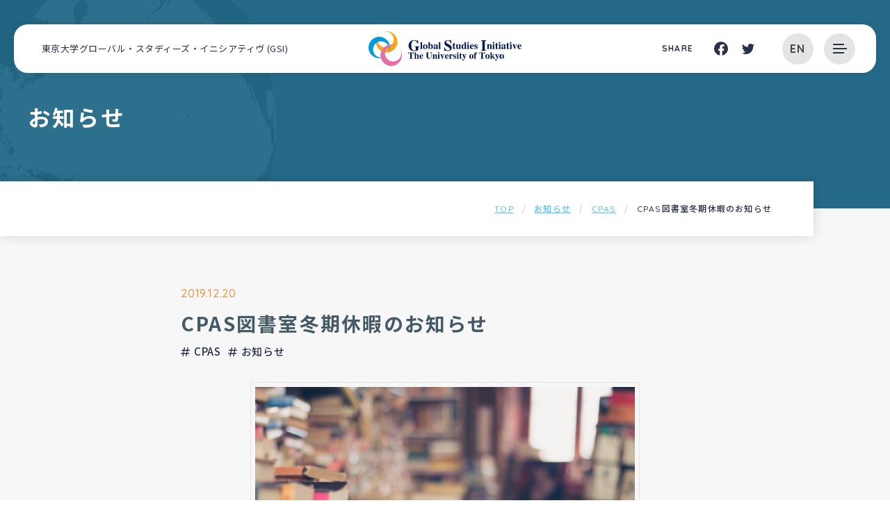

--- FILE ---
content_type: text/html; charset=UTF-8
request_url: https://www.gsi.c.u-tokyo.ac.jp/news/1185/
body_size: 32526
content:
<!DOCTYPE html><html lang="ja" dir="ltr" itemscope itemtype="https://schema.org/WebSite"><head> <meta charset="utf-8"> <meta content="IE=Edge" http-equiv="X-UA-Compatible"><meta content="width=device-width" name="viewport"><meta content="telephone=no" name="format-detection"><meta content="CPAS図書室冬期休暇のお知らせ | 東京大学グローバル・スタディーズ・イニシアティヴ (GSI)" name="title"><meta content="CPAS図書室冬期休暇のお知らせ | 東京大学グローバル・スタディーズ・イニシアティヴ (GSI)" itemprop="name"><meta content="website" property="og:type"><meta content="CPAS図書室冬期休暇のお知らせ | 東京大学グローバル・スタディーズ・イニシアティヴ (GSI)" property="og:title"><meta content="https://www.gsi.c.u-tokyo.ac.jp/news/1185/" property="og:url"><meta content="https://www.gsi.c.u-tokyo.ac.jp/wp/wp-content/themes/gsi/images/common/OGP.jpg" property="og:image"><meta content="東京大学大学院総合文化研究科は、「グローバル・スタディーズ・イニシアティヴ（Global Studies Initiative, GSI）」構想を掲げ、グローバルな俯瞰力と世界諸地域の文化や社会の多様性を理解する能力を併せ持つ人材を育成することで、グローバル化が引き起こす諸問題に挑戦します。" name="description"><meta content="東京大学大学院総合文化研究科は、「グローバル・スタディーズ・イニシアティヴ（Global Studies Initiative, GSI）」構想を掲げ、グローバルな俯瞰力と世界諸地域の文化や社会の多様性を理解する能力を併せ持つ人材を育成することで、グローバル化が引き起こす諸問題に挑戦します。" itemprop="description"><meta content="東京大学大学院総合文化研究科は、「グローバル・スタディーズ・イニシアティヴ（Global Studies Initiative, GSI）」構想を掲げ、グローバルな俯瞰力と世界諸地域の文化や社会の多様性を理解する能力を併せ持つ人材を育成することで、グローバル化が引き起こす諸問題に挑戦します。" property="og:description"><link rel="apple-touch-icon" sizes="180x180" href="https://www.gsi.c.u-tokyo.ac.jp/wp/wp-content/themes/gsi/images/common/apple-touch-icon.png"><link rel="icon" type="image/png" sizes="32x32" href="https://www.gsi.c.u-tokyo.ac.jp/wp/wp-content/themes/gsi/images/common/favicon-32x32.png"><link rel="icon" type="image/png" sizes="16x16" href="https://www.gsi.c.u-tokyo.ac.jp/wp/wp-content/themes/gsi/images/common/favicon-16x16.png"><link rel="manifest" href="https://www.gsi.c.u-tokyo.ac.jp/wp/wp-content/themes/gsi/images/common/site.webmanifest"><link rel="mask-icon" href="https://www.gsi.c.u-tokyo.ac.jp/wp/wp-content/themes/gsi/images/common/safari-pinned-tab.svg" color="#246a88"><meta name="msapplication-TileColor" content="#603cba"><meta name="theme-color" content="#ffffff"><link href='//fonts.googleapis.com' rel='preconnect dns-prefetch'><link href='//fonts.gstatic.com' rel='preconnect dns-prefetch'><link href='//www.google-analytics.com' rel='preconnect dns-prefetch'><link href='//ajaxzip3.github.io' rel='preconnect dns-prefetch'>  <script async src="https://www.googletagmanager.com/gtag/js?id=G-RESE4EY973"></script> <script>window.dataLayer = window.dataLayer || [];function gtag(){dataLayer.push(arguments);}gtag('js', new Date());gtag('config', 'G-RESE4EY973');</script> <link href="https://www.gsi.c.u-tokyo.ac.jp/wp/wp-content/themes/gsi/css/all.min.css" class="async"><link href="https://cdnjs.cloudflare.com/ajax/libs/Swiper/4.5.0/css/swiper.min.css" class="async"><link href="https://www.gsi.c.u-tokyo.ac.jp/wp/wp-content/themes/gsi/css/modaal.min.css" class="async"><link href="https://fonts.googleapis.com/css?family=Noto+Sans+JP:400,500,700&display=swap&subset=japanese" class="async"><link href="https://fonts.googleapis.com/css?family=Quicksand:400,500,700&display=swap" class="async"><style> @charset "UTF-8";@media (min-width:375px){body{}}@media (min-width:601px){body{}}@media (min-width:783px){body{}}@media (min-width:1000px){body{}}@media (min-width:1260px){body{}}.global_inner,.content_inner{position:relative;padding:0 20px;width:100%;-webkit-transition:padding 0.3s;transition:padding 0.3s}@media (min-width:1000px){.global_inner,.content_inner{margin:0 auto;padding:0 50px}}.module_faqList-01 > li .head .title::before,.module_faqList-01 > li .body .title::before{display:block;position:absolute;left:0;top:0;border-radius:50%;width:36px;height:36px;font-size:18px;color:#fff;line-height:36px;text-align:center}[class^="module_column-col"] .imgLink::before,[class*="module_gallery-"] ul li a::before,[class^="module_column-col"] .imgLink::after,[class*="module_gallery-"] ul li a::after{content:'';display:block;position:absolute;right:0;bottom:0;z-index:10;width:30px;height:30px}[class^="module_column-col"] .imgLink::before,[class*="module_gallery-"] ul li a::before{background-color:rgba(255,255,255,0.85)}[class^="module_column-col"] .imgLink::after,[class*="module_gallery-"] ul li a::after{content:'\f067';display:-webkit-box;display:-ms-flexbox;display:flex;-webkit-box-align:center;-ms-flex-align:center;align-items:center;-webkit-box-pack:center;-ms-flex-pack:center;justify-content:center;font-family:"Font Awesome\ 5 Pro";font-weight:300;line-height:1;color:#2BA4D9}.module_titleSingle .head .category .label,.module_newsList-01 article .head .category .label,.module_newsList-02 article .body .category .label,.module_topCard-01 article .foot .category .label,.module_newsCard-01 article .foot .category .label{position:relative;display:inline-block;padding:0;font-size:12px}.module_titleSingle .head .category .label::before,.module_newsList-01 article .head .category .label::before,.module_newsList-02 article .body .category .label::before,.module_topCard-01 article .foot .category .label::before,.module_newsCard-01 article .foot .category .label::before{content:"\f292";font-family:"Font Awesome\ 5 Pro";font-weight:500;line-height:1;position:relative;margin-right:5px}.module_button-01,.module_pager-02 li a,._button-checkbox .wpcf7-form-control .wpcf7-list-item input[type="radio"] + .wpcf7-list-item-label,._button-checkbox .wpcf7-form-control .wpcf7-list-item input[type="checkbox"] + .wpcf7-list-item-label,._button-radio .wpcf7-form-control .wpcf7-list-item input[type="radio"] + .wpcf7-list-item-label,._button-radio .wpcf7-form-control .wpcf7-list-item input[type="checkbox"] + .wpcf7-list-item-label,.form_button-01,.module_password form .mp_submit-inner{display:block;position:relative;padding:14px 36px;border:1px solid #293148;width:auto;font-size:16px;line-height:1.3;text-align:center;text-decoration:none;-webkit-transition:background-color 0.3s,color 0.3s;transition:background-color 0.3s,color 0.3s}@media (min-width:1000px){.module_button-01,.module_pager-02 li a,._button-checkbox .wpcf7-form-control .wpcf7-list-item input[type="radio"] + .wpcf7-list-item-label,._button-checkbox .wpcf7-form-control .wpcf7-list-item input[type="checkbox"] + .wpcf7-list-item-label,._button-radio .wpcf7-form-control .wpcf7-list-item input[type="radio"] + .wpcf7-list-item-label,._button-radio .wpcf7-form-control .wpcf7-list-item input[type="checkbox"] + .wpcf7-list-item-label,.form_button-01,.module_password form .mp_submit-inner{padding:14px 76px;max-width:100%;width:auto}}.module_button-01 span,.module_pager-02 li a span,._button-checkbox .wpcf7-form-control .wpcf7-list-item input[type="radio"] + .wpcf7-list-item-label span,._button-checkbox .wpcf7-form-control .wpcf7-list-item input[type="checkbox"] + .wpcf7-list-item-label span,._button-radio .wpcf7-form-control .wpcf7-list-item input[type="radio"] + .wpcf7-list-item-label span,._button-radio .wpcf7-form-control .wpcf7-list-item input[type="checkbox"] + .wpcf7-list-item-label span,.form_button-01 span,.module_password form .mp_submit-inner span{display:block}.global_header .gh_english,.global_header .gh_menu,.wings_navigation .inner .wn_links-02 .wn_english{display:-webkit-box;display:-ms-flexbox;display:flex;-ms-flex-wrap:wrap;flex-wrap:wrap;-webkit-box-pack:center;-ms-flex-pack:center;justify-content:center;-webkit-box-align:center;-ms-flex-align:center;align-items:center;width:45px;height:70px;background-color:transparent;color:#293148}html._browser-ie .global_header .gh_english,.global_header html._browser-ie .gh_english,html._browser-ie .global_header .gh_menu,.global_header html._browser-ie .gh_menu,html._browser-ie .wings_navigation .inner .wn_links-02 .wn_english,.wings_navigation .inner .wn_links-02 html._browser-ie .wn_english{width:46px}.global_header .gh_english .icon,.global_header .gh_menu .icon,.wings_navigation .inner .wn_links-02 .wn_english .icon{width:100%}.global_header .gh_english i,.global_header .gh_menu i,.wings_navigation .inner .wn_links-02 .wn_english i{width:100%}.global_header .gh_english:hover .bg,.global_header .gh_menu:hover .bg,.wings_navigation .inner .wn_links-02 .wn_english:hover .bg{background-color:#293148}.global_header .gh_english:hover .text,.global_header .gh_menu:hover .text,.wings_navigation .inner .wn_links-02 .wn_english:hover .text{color:#E4E4E4}.global_header .gh_english:hover .icon,.global_header .gh_menu:hover .icon,.wings_navigation .inner .wn_links-02 .wn_english:hover .icon{background-color:#E4E4E4}.global_header .gh_english:hover .icon::before,.global_header .gh_menu:hover .icon::before,.wings_navigation .inner .wn_links-02 .wn_english:hover .icon::before,.global_header .gh_english:hover .icon::after,.global_header .gh_menu:hover .icon::after,.wings_navigation .inner .wn_links-02 .wn_english:hover .icon::after{background-color:#E4E4E4}.global_header .gh_english .bg,.global_header .gh_menu .bg,.wings_navigation .inner .wn_links-02 .wn_english .bg{position:absolute;width:45px;height:45px;border-radius:50%;background-color:#E4E4E4;-webkit-transition:0.3s;transition:0.3s}html._browser-ie .global_header .gh_english .bg,.global_header html._browser-ie .gh_english .bg,html._browser-ie .global_header .gh_menu .bg,.global_header html._browser-ie .gh_menu .bg,html._browser-ie .wings_navigation .inner .wn_links-02 .wn_english .bg,.wings_navigation .inner .wn_links-02 html._browser-ie .wn_english .bg{top:calc(50% - 22px);left:calc(50% - 22px)}.global_header .gh_english .icon,.global_header .gh_menu .icon,.wings_navigation .inner .wn_links-02 .wn_english .icon{display:block;position:relative;top:0;margin:0 auto;width:20px;height:2px;background-color:#293148;-webkit-transition:0.3s;transition:0.3s}html._browser-ie .global_header .gh_english .icon,.global_header html._browser-ie .gh_english .icon,html._browser-ie .global_header .gh_menu .icon,.global_header html._browser-ie .gh_menu .icon,html._browser-ie .wings_navigation .inner .wn_links-02 .wn_english .icon,.wings_navigation .inner .wn_links-02 html._browser-ie .wn_english .icon{left:-12px}body._open-menu .global_header .gh_english .icon,.global_header body._open-menu .gh_english .icon,body._open-menu .global_header .gh_menu .icon,.global_header body._open-menu .gh_menu .icon,body._open-menu .wings_navigation .inner .wn_links-02 .wn_english .icon,.wings_navigation .inner .wn_links-02 body._open-menu .wn_english .icon{background-color:transparent}.global_header .gh_english .icon::before,.global_header .gh_menu .icon::before,.wings_navigation .inner .wn_links-02 .wn_english .icon::before,.global_header .gh_english .icon::after,.global_header .gh_menu .icon::after,.wings_navigation .inner .wn_links-02 .wn_english .icon::after{content:'';display:block;position:absolute;left:0;width:16px;height:2px;-webkit-transition:0.3s;transition:0.3s;background-color:#293148}body._open-menu .global_header .gh_english .icon::before,.global_header body._open-menu .gh_english .icon::before,body._open-menu .global_header .gh_menu .icon::before,.global_header body._open-menu .gh_menu .icon::before,body._open-menu .wings_navigation .inner .wn_links-02 .wn_english .icon::before,.wings_navigation .inner .wn_links-02 body._open-menu .wn_english .icon::before,body._open-menu .global_header .gh_english .icon::after,.global_header body._open-menu .gh_english .icon::after,body._open-menu .global_header .gh_menu .icon::after,.global_header body._open-menu .gh_menu .icon::after,body._open-menu .wings_navigation .inner .wn_links-02 .wn_english .icon::after,.wings_navigation .inner .wn_links-02 body._open-menu .wn_english .icon::after{width:21px}.global_header .gh_english .icon::before,.global_header .gh_menu .icon::before,.wings_navigation .inner .wn_links-02 .wn_english .icon::before{top:-6px}body._open-menu .global_header .gh_english .icon::before,.global_header body._open-menu .gh_english .icon::before,body._open-menu .global_header .gh_menu .icon::before,.global_header body._open-menu .gh_menu .icon::before,body._open-menu .wings_navigation .inner .wn_links-02 .wn_english .icon::before,.wings_navigation .inner .wn_links-02 body._open-menu .wn_english .icon::before{top:0;-webkit-transform:rotate(30deg);transform:rotate(30deg)}.global_header .gh_english .icon::after,.global_header .gh_menu .icon::after,.wings_navigation .inner .wn_links-02 .wn_english .icon::after{top:6px}body._open-menu .global_header .gh_english .icon::after,.global_header body._open-menu .gh_english .icon::after,body._open-menu .global_header .gh_menu .icon::after,.global_header body._open-menu .gh_menu .icon::after,body._open-menu .wings_navigation .inner .wn_links-02 .wn_english .icon::after,.wings_navigation .inner .wn_links-02 body._open-menu .wn_english .icon::after{top:0;-webkit-transform:rotate(-30deg);transform:rotate(-30deg)}.global_header .gh_english i,.global_header .gh_menu i,.wings_navigation .inner .wn_links-02 .wn_english i{margin-top:20px;font-size:10px}input:not([type="checkbox"]):not([type="radio"]):not([type="file"]):not([type="button"]):not([type="submit"]):not([type="search"]),select,textarea,.module_search input[type="search"],.file label{border:1px solid #F7F7F7 !important;padding:.5em 1em !important;width:100%;height:50px;background-color:#fff;font-size:16px;-webkit-transition:border-color 0.3s,background-color 0.3s;transition:border-color 0.3s,background-color 0.3s}input:hover:not([type="checkbox"]):not([type="radio"]):not([type="file"]):not([type="button"]):not([type="submit"]):not([type="search"]),select:hover,textarea:hover,.module_search input[type="search"]:hover,.file label:hover{border-color:#2BA4D9 !important}input:focus:not([type="checkbox"]):not([type="radio"]):not([type="file"]):not([type="button"]):not([type="submit"]):not([type="search"]),select:focus,textarea:focus,.module_search input[type="search"]:focus,.file label:focus{border-color:#2BA4D9 !important;background-color:#fff}input:-webkit-autofill:not([type="checkbox"]):not([type="radio"]):not([type="file"]):not([type="button"]):not([type="submit"]):not([type="search"]),select:-webkit-autofill,textarea:-webkit-autofill,.module_search input[type="search"]:-webkit-autofill,.file label:-webkit-autofill{-webkit-box-shadow:0 0 0 1000px #fff inset}input[readonly="readonly"]:not([type="checkbox"]):not([type="radio"]):not([type="file"]):not([type="button"]):not([type="submit"]):not([type="search"]),select[readonly="readonly"],textarea[readonly="readonly"],.module_search input[readonly="readonly"][type="search"],.file label[readonly="readonly"],input[readonly]:not([type="checkbox"]):not([type="radio"]):not([type="file"]):not([type="button"]):not([type="submit"]):not([type="search"]),select[readonly],textarea[readonly],.module_search input[readonly][type="search"],.file label[readonly],form.custom-wpcf7c-confirmed:not([novalidate="novalidate"]) input:not([type="checkbox"]):not([type="radio"]):not([type="file"]):not([type="button"]):not([type="submit"]):not([type="search"]),form.custom-wpcf7c-confirmed:not([novalidate="novalidate"]) select,form.custom-wpcf7c-confirmed:not([novalidate="novalidate"]) textarea,form.custom-wpcf7c-confirmed:not([novalidate="novalidate"]) .module_search input[type="search"],.module_search form.custom-wpcf7c-confirmed:not([novalidate="novalidate"]) input[type="search"],form.custom-wpcf7c-confirmed:not([novalidate="novalidate"]) .file label,.file form.custom-wpcf7c-confirmed:not([novalidate="novalidate"]) label{border-color:transparent !important;background-color:transparent !important;color:#000}[class*="module_title-"]{font-weight:700}.module_movie,.module_map{position:relative;overflow:hidden;padding:0 0 56.25%;width:100%;height:0}.module_movie iframe,.module_map iframe{position:absolute;top:0;left:0;width:100% !important;height:100% !important}ul.module_list-01 li,ul.module_list-notes-01 li,ol.module_list-01 li{position:relative;padding:15px 0 15px 40px;border-bottom:1px dashed rgba(69,90,100,0.3)}ul.module_list-01 li::before,ul.module_list-notes-01 li::before,ol.module_list-01 li::before{content:'';position:absolute}.module_column-col1._left ul.module_list-01 li,.module_column-col1._left ul.module_list-notes-01 li,.module_column-col1._left ol.module_list-01 li{display:-webkit-box;display:-ms-flexbox;display:flex}ul.module_list-01 li ul li:first-child,ul.module_list-notes-01 li ul li:first-child,ol.module_list-01 li ul li:first-child,ul.module_list-01 li ol li:first-child,ul.module_list-notes-01 li ol li:first-child,ol.module_list-01 li ol li:first-child{margin-top:.5em}.module_table-01{height:auto !important;border:1px solid #E4E4E4}@media (min-width:1000px){.module_table-01{width:100% !important}}.module_table-01 thead,.module_table-01 tbody,.module_table-01 tfoot{width:100%}.module_table-01 tr:first-child th,.module_table-01 tr:first-child td{border-top:1px solid #E4E4E4}.module_table-01 tr th,.module_table-01 tr td{border-bottom:1px solid #E4E4E4;padding:1em;min-width:8em;line-height:1.5}@media (min-width:1000px){.module_table-01 tr th,.module_table-01 tr td{min-width:auto}}.module_table-01 tr th + th,.module_table-01 tr th + td,.module_table-01 tr td + th,.module_table-01 tr td + td{border-left:1px solid #E4E4E4}.module_table-01 tr th{background-color:rgba(69,90,100,0.25);font-weight:700;text-align:center}.module_table-01 tr td{background-color:#fff}.module_column-col2{display:-webkit-box;display:-ms-flexbox;display:flex}@media (min-width:1000px){.module_column-col2{-webkit-box-pack:justify;-ms-flex-pack:justify;justify-content:space-between}}.module_column-col2 img{width:100%}@media (min-width:1000px){.module_column-col2 img{width:auto}}.module_button-01,.module_newsCard-02 article a,.module_card-02 li > a,.module_card-03 li a,.top_notice-01 .notice .body ul li a .text,.research_contents .rc_maps .title_box .link a{position:relative}.module_button-01::after,.module_newsCard-02 article a::after,.module_card-02 li > a::after,.module_card-03 li a::after,.top_notice-01 .notice .body ul li a .text::after,.research_contents .rc_maps .title_box .link a::after{content:"";position:absolute;top:calc(50% - 3px);right:-22px;width:42px;height:6px;background-image:url("/wp/wp-content/themes/gsi/images/common/ico_arrow-01.svg");background-repeat:no-repeat;background-size:contain;-webkit-transition:0.3s;transition:0.3s}html,body,div,span,applet,object,iframe,h1,h2,h3,h4,h5,h6,p,blockquote,pre,a,abbr,acronym,address,big,cite,code,del,dfn,em,img,ins,kbd,q,s,samp,small,strike,strong,sub,sup,tt,var,b,u,i,center,dl,dt,dd,ol,ul,li,fieldset,form,label,legend,table,caption,tbody,tfoot,thead,tr,th,td,article,aside,canvas,details,embed,figure,figcaption,footer,header,hgroup,menu,nav,output,ruby,section,summary,time,mark,audio,video{margin:0;padding:0;border:0;font-size:100%;font:inherit;vertical-align:baseline}article,aside,details,figcaption,figure,footer,header,hgroup,menu,nav,section{display:block}body{line-height:1}ol,ul{list-style:none}blockquote,q{quotes:none}blockquote:before,blockquote:after,q:before,q:after{content:'';content:none}table{border-collapse:collapse;border-spacing:0}*{-webkit-box-sizing:border-box;box-sizing:border-box;-webkit-text-size-adjust:100%;-moz-osx-font-smoothing:grayscale;-webkit-font-smoothing:antialiased}*:focus{outline:none}*::before,*::after{-webkit-box-sizing:border-box;box-sizing:border-box}hr{display:block;margin:1em 0;border:0;padding:0;height:1px;border-top:1px solid #cccccc}button{cursor:pointer}button,fieldset,form,input,label,legend,select,textarea{-moz-appearance:none;-webkit-appearance:none;appearance:none;outline:none;border-radius:0;border:none;margin:0;padding:0;font:inherit;vertical-align:baseline}input,textarea{max-width:100%}input[type="button"],input[type="reset"],input[type="submit"],button{cursor:pointer}html{font-size:10px}body{position:relative;z-index:0;background:#fff;font-family:'Noto Sans JP',sans-serif;font-weight:400;font-size:1.6rem;line-height:1.875;letter-spacing:calc(30/1000 * 1em);color:#293148;word-wrap:break-word;overflow-wrap:break-word}body._contentFixed{position:fixed;width:100%;height:100%}@media (min-width:1000px){body[class*="page-template-page-wing"]._contentFixed{position:relative;width:auto;height:auto}}a{margin:0;padding:0;background:transparent;font:inherit;color:#4FC3F7;text-decoration:underline;vertical-align:baseline}a:hover,a:focus,a:active{text-decoration:none}@media (min-width:1000px){a[href^="tel:"]{display:inline-block;color:inherit;text-decoration:inherit;pointer-events:none}}img{max-width:100%;height:auto;vertical-align:top}sup,sub{font-size:78%}sup{vertical-align:super}sub{vertical-align:sub}:placeholder-shown{color:#707070}::-webkit-input-placeholder{color:#707070;opacity:1}:-moz-placeholder{color:#707070}::-moz-placeholder{color:#707070;opacity:1}:-ms-input-placeholder{color:#707070}::-webkit-search-cancel-button{-webkit-appearance:none}.clearFix::after,.stec::after{clear:both;content:".";display:block;height:0;visibility:hidden}@media (min-width:1000px){._font-sizeS{font-size:1.2rem}}@media (min-width:1000px){._font-sizeM{font-size:1.4rem}}@media (min-width:1000px){._font-sizeL{font-size:1.8rem}}._hide{display:none !important}._align-right{text-align:right !important}._align-left{text-align:left !important}._align-center{text-align:center !important}._indent{text-indent:1rem !important}._block-right{margin-right:0 !important;margin-left:auto !important}._block-center{margin-right:auto !important;margin-left:auto !important}._block-left{margin-right:auto !important;margin-left:0 !important}._font-normal{font-weight:normal !important}._font-bold{font-weight:bold !important}._text-italic{font-style:italic !important}._text-underline{text-decoration:underline !important}._text-blink{text-decoration:blink !important}._text-line_through{text-decoration:line-through !important}@media (min-width:1000px){._only-SP{display:none !important}}@media (min-width:1260px){._under-TB{display:none !important}}._over-TB{display:none !important}@media (min-width:1000px){._over-TB{display:block !important}}._over-PC{display:none !important}@media (min-width:1260px){._over-PC{display:block !important}}@media (min-width:1000px){.global_inner{max-width:calc(1040px + 50px * 2)}}@media (min-width:1000px){.global_inner._column{display:-webkit-box;display:-ms-flexbox;display:flex;-webkit-box-pack:justify;-ms-flex-pack:justify;justify-content:space-between}}@media (min-width:1000px){.content_inner{max-width:calc(760px + 50px * 2)}}.content_inner._news{max-width:calc(760px + 80px + 50px * 2)}body.post-type-archive-event .content_inner,body.tax-event_cat .content_inner,body.old-event .content_inner{max-width:calc(1040px + 50px * 2)}body.page-template-page-programs .content_inner{max-width:none;padding:0}body.page-template-page-wingTop .content_inner{max-width:none;padding:0}body.page-template-page-wingPage .content_inner{padding:60px 20px 0}@media (min-width:1000px){body.page-template-page-wingPage .content_inner{padding:60px 50px 0}}section{-webkit-transition:padding 0.3s;transition:padding 0.3s}p:not([class]) + p:not([class]),p[class^="_"] + p:not([class]),div.wp-caption + p:not([class]),p:not([class]) +p[class^="_"],p[class^="_"] +p[class^="_"],div.wp-caption +p[class^="_"],p:not([class]) +div.wp-caption,p[class^="_"] +div.wp-caption,div.wp-caption +div.wp-caption{margin-top:1.5em}p:not([class]) + [class*="module_"],[class*="module_"] + p:not([class]),p[class^="_"] + [class*="module_"],[class*="module_"] +p[class^="_"],div.wp-caption + [class*="module_"],[class*="module_"] +div.wp-caption{margin-top:50px}.module_button + p:not([class]),p:not([class]) + .module_button,.module_button +p[class^="_"],p[class^="_"] + .module_button,.module_button +div.wp-caption,div.wp-caption + .module_button{margin-top:20px}[class*="module_line"] + p:not([class]),[class*="module_line"] +p[class^="_"],[class*="module_line"] +div.wp-caption{margin-top:30px}p:not([class]) + [class*="module_list"],[class*="module_list"] + p:not([class]),p[class^="_"] + [class*="module_list"],[class*="module_list"] +p[class^="_"],div.wp-caption + [class*="module_list"],[class*="module_list"] +div.wp-caption{margin-top:30px}[class*="module_title"] + p:not([class]),[class*="module_title"] +p[class^="_"],[class*="module_title"] +div.wp-caption{margin-top:0}[class*="module_"] + [class*="module_"]{margin-top:30px}[class*="module_"] + [class*="module_column"],[class*="module_column"] + [class*="module_"]{margin-top:30px}@media (min-width:1000px){[class*="module_"] + [class*="module_column"],[class*="module_column"] + [class*="module_"]{margin-top:50px}}[class*="module_"] + [class*="module_button-"]{margin-top:0}[class*="module_"] + .module_button{margin-top:10px}@media (min-width:1000px){[class*="module_"] + .module_button{margin-top:10px}}[class*="module_line"] + [class*="module_"]{margin-top:30px}@media (min-width:1000px){[class*="module_line"] + [class*="module_"]{margin-top:30px}}@media (min-width:1000px){[class*="module_card"] + [class*="module_"],[class*="module_"] + [class*="module_card"]{margin-top:50px}}[class*="module_title"] + [class*="module_"]{margin-top:0}@media (min-width:1000px){[class*="module_title"] + [class*="module_"]{margin-top:0}}p:not([class]) ~ .module_title-01,p:not([class]) ~ .module_title-sp01,p:not([class]) ~ .module_title-sp02,p:not([class]) ~ .module_title-wings01,p:not([class]) ~ .module_title-wings02,p:not([class]) ~ .module_title-wings03,p:not([class]) ~ [class*="module_column-col"]:not([class*="_bg_box"]) > .module_title-01,p:not([class]) ~ [class*="module_column-col"]:not([class*="_bg_box"]) > .module_title-sp01,p:not([class]) ~ [class*="module_column-col"]:not([class*="_bg_box"]) > .module_title-sp02,p:not([class]) ~ [class*="module_column-col"]:not([class*="_bg_box"]) > .module_title-wings01,p:not([class]) ~ [class*="module_column-col"]:not([class*="_bg_box"]) > .module_title-wings02,p:not([class]) ~ [class*="module_column-col"]:not([class*="_bg_box"]) > .module_title-wings03,div.wp-caption ~ .module_title-01,div.wp-caption ~ .module_title-sp01,div.wp-caption ~ .module_title-sp02,div.wp-caption ~ .module_title-wings01,div.wp-caption ~ .module_title-wings02,div.wp-caption ~ .module_title-wings03,div.wp-caption ~ [class*="module_column-col"]:not([class*="_bg_box"]) > .module_title-01,div.wp-caption ~ [class*="module_column-col"]:not([class*="_bg_box"]) > .module_title-sp01,div.wp-caption ~ [class*="module_column-col"]:not([class*="_bg_box"]) > .module_title-sp02,div.wp-caption ~ [class*="module_column-col"]:not([class*="_bg_box"]) > .module_title-wings01,div.wp-caption ~ [class*="module_column-col"]:not([class*="_bg_box"]) > .module_title-wings02,div.wp-caption ~ [class*="module_column-col"]:not([class*="_bg_box"]) > .module_title-wings03,[class*="module_"]:not([class*="module_titlePeople"]) ~ .module_title-01,[class*="module_"]:not([class*="module_titlePeople"]) ~ .module_title-sp01,[class*="module_"]:not([class*="module_titlePeople"]) ~ .module_title-sp02,[class*="module_"]:not([class*="module_titlePeople"]) ~ .module_title-wings01,[class*="module_"]:not([class*="module_titlePeople"]) ~ .module_title-wings02,[class*="module_"]:not([class*="module_titlePeople"]) ~ .module_title-wings03,[class*="module_"]:not([class*="module_titlePeople"]) ~ [class*="module_column-col"]:not([class*="_bg_box"]) > .module_title-01,[class*="module_"]:not([class*="module_titlePeople"]) ~ [class*="module_column-col"]:not([class*="_bg_box"]) > .module_title-sp01,[class*="module_"]:not([class*="module_titlePeople"]) ~ [class*="module_column-col"]:not([class*="_bg_box"]) > .module_title-sp02,[class*="module_"]:not([class*="module_titlePeople"]) ~ [class*="module_column-col"]:not([class*="_bg_box"]) > .module_title-wings01,[class*="module_"]:not([class*="module_titlePeople"]) ~ [class*="module_column-col"]:not([class*="_bg_box"]) > .module_title-wings02,[class*="module_"]:not([class*="module_titlePeople"]) ~ [class*="module_column-col"]:not([class*="_bg_box"]) > .module_title-wings03{margin-top:70px}@media (min-width:1000px){p:not([class]) ~ .module_title-01,p:not([class]) ~ .module_title-sp01,p:not([class]) ~ .module_title-sp02,p:not([class]) ~ .module_title-wings01,p:not([class]) ~ .module_title-wings02,p:not([class]) ~ .module_title-wings03,p:not([class]) ~ [class*="module_column-col"]:not([class*="_bg_box"]) > .module_title-01,p:not([class]) ~ [class*="module_column-col"]:not([class*="_bg_box"]) > .module_title-sp01,p:not([class]) ~ [class*="module_column-col"]:not([class*="_bg_box"]) > .module_title-sp02,p:not([class]) ~ [class*="module_column-col"]:not([class*="_bg_box"]) > .module_title-wings01,p:not([class]) ~ [class*="module_column-col"]:not([class*="_bg_box"]) > .module_title-wings02,p:not([class]) ~ [class*="module_column-col"]:not([class*="_bg_box"]) > .module_title-wings03,div.wp-caption ~ .module_title-01,div.wp-caption ~ .module_title-sp01,div.wp-caption ~ .module_title-sp02,div.wp-caption ~ .module_title-wings01,div.wp-caption ~ .module_title-wings02,div.wp-caption ~ .module_title-wings03,div.wp-caption ~ [class*="module_column-col"]:not([class*="_bg_box"]) > .module_title-01,div.wp-caption ~ [class*="module_column-col"]:not([class*="_bg_box"]) > .module_title-sp01,div.wp-caption ~ [class*="module_column-col"]:not([class*="_bg_box"]) > .module_title-sp02,div.wp-caption ~ [class*="module_column-col"]:not([class*="_bg_box"]) > .module_title-wings01,div.wp-caption ~ [class*="module_column-col"]:not([class*="_bg_box"]) > .module_title-wings02,div.wp-caption ~ [class*="module_column-col"]:not([class*="_bg_box"]) > .module_title-wings03,[class*="module_"]:not([class*="module_titlePeople"]) ~ .module_title-01,[class*="module_"]:not([class*="module_titlePeople"]) ~ .module_title-sp01,[class*="module_"]:not([class*="module_titlePeople"]) ~ .module_title-sp02,[class*="module_"]:not([class*="module_titlePeople"]) ~ .module_title-wings01,[class*="module_"]:not([class*="module_titlePeople"]) ~ .module_title-wings02,[class*="module_"]:not([class*="module_titlePeople"]) ~ .module_title-wings03,[class*="module_"]:not([class*="module_titlePeople"]) ~ [class*="module_column-col"]:not([class*="_bg_box"]) > .module_title-01,[class*="module_"]:not([class*="module_titlePeople"]) ~ [class*="module_column-col"]:not([class*="_bg_box"]) > .module_title-sp01,[class*="module_"]:not([class*="module_titlePeople"]) ~ [class*="module_column-col"]:not([class*="_bg_box"]) > .module_title-sp02,[class*="module_"]:not([class*="module_titlePeople"]) ~ [class*="module_column-col"]:not([class*="_bg_box"]) > .module_title-wings01,[class*="module_"]:not([class*="module_titlePeople"]) ~ [class*="module_column-col"]:not([class*="_bg_box"]) > .module_title-wings02,[class*="module_"]:not([class*="module_titlePeople"]) ~ [class*="module_column-col"]:not([class*="_bg_box"]) > .module_title-wings03{margin-top:100px}}p:not([class]) ~ .module_title-02,p:not([class]) ~ [class*="module_column-col"]:not([class*="_bg_box"]) > .module_title-02,div.wp-caption ~ .module_title-02,div.wp-caption ~ [class*="module_column-col"]:not([class*="_bg_box"]) > .module_title-02,[class*="module_"]:not([class*="module_titlePeople"]) ~ .module_title-02,[class*="module_"]:not([class*="module_titlePeople"]) ~ [class*="module_column-col"]:not([class*="_bg_box"]) > .module_title-02{margin-top:60px}@media (min-width:1000px){p:not([class]) ~ .module_title-02,p:not([class]) ~ [class*="module_column-col"]:not([class*="_bg_box"]) > .module_title-02,div.wp-caption ~ .module_title-02,div.wp-caption ~ [class*="module_column-col"]:not([class*="_bg_box"]) > .module_title-02,[class*="module_"]:not([class*="module_titlePeople"]) ~ .module_title-02,[class*="module_"]:not([class*="module_titlePeople"]) ~ [class*="module_column-col"]:not([class*="_bg_box"]) > .module_title-02{margin-top:70px}}p:not([class]) ~ .module_title-03,p:not([class]) ~ [class*="module_column-col"]:not([class*="_bg_box"]) > .module_title-03,div.wp-caption ~ .module_title-03,div.wp-caption ~ [class*="module_column-col"]:not([class*="_bg_box"]) > .module_title-03,[class*="module_"]:not([class*="module_titlePeople"]) ~ .module_title-03,[class*="module_"]:not([class*="module_titlePeople"]) ~ [class*="module_column-col"]:not([class*="_bg_box"]) > .module_title-03{margin-top:50px}[class*="module_title"] + .module_title-02,[class*="module_title"] + .module_title-03,[class*="module_title"] + [class^="module_column-col"]:not([class*="_bg_box"]) .module_title-02:first-child,[class*="module_title"] + [class^="module_column-col"]:not([class*="_bg_box"]) .module_title-03:first-child{margin-top:30px !important}.module_titleSingle{margin-bottom:30px}@media (min-width:1000px){.module_titleSingle{margin-bottom:50px}}.module_titleSingle + *{margin-top:0 !important}.archive_navigation + .module_newsCard-01,.archive_navigation + .module_eventCard-01{margin-top:50px}[class*="module_"] + .module_card-01{margin-top:50px}@media (min-width:1000px){[class*="module_"] + .module_card-01{margin-top:100px}}[class*="module_"] + .module_card-03{margin-top:50px}[class*="module_title"] + [class*="module_newsCard"]{margin-top:50px}.module_line-01 + .module_column-col1 > [class*="module_title"]:first-of-type{margin-top:0 !important}.module_line-01 + [class*="module_title"]{margin-top:0 !important}._bg_color-gray-01{background-color:#F7F7F7}.module_line-01{margin:50px 0 !important;width:100%;height:7px;background:url("/wp/wp-content/themes/gsi/images/common/ico_dotted.svg");background-repeat-y:no-repeat;background-position-y:0;border-top:none}span.caption,.wp-caption-text{display:block;margin-top:.5em;font-size:14px;color:#707070;line-height:1.43}.global_contents em{font-style:italic}.global_contents strong{font-weight:bold}.global_contents span[style*="underline"]{text-decoration:none !important;border-bottom:1px dashed #293148}[class^="icon-"]::after{content:'';display:inline-block;font-family:"Font Awesome\ 5 Pro";font-weight:300;line-height:1}.icon-blank::after{content:'\f35d'}.icon-file::after{content:'\f15b' !important}.icon-pdf::after{content:'\f1c1' !important}.icon-none::after{content:none}[class^="module_button-"] span::after,[class^="module_button-"][target="_blank"] span::after,[class^="module_button-"][href$=".pdf"] span::after,[class^="module_button-"][href$=".doc"] span::after,[class^="module_button-"][href$=".docx"] span::after,[class^="module_button-"][href$=".docm"] span::after,[class^="module_button-"][href$=".xls"] span::after,[class^="module_button-"][href$=".xlsx"] span::after,[class^="module_button-"][href$=".xlsm"] span::after,[class^="module_button-"][href~="mailto:"] span::after{font-family:"Font Awesome\ 5 Pro";font-weight:300;line-height:1;-webkit-transition:none;transition:none}[class^="module_button-"][href^="mailto:"] span::after{content:'\f0e0'}[class^="module_button-"][target="_blank"] span::after{content:'\f35d'}[class^="module_button-"] .icon-file::after{content:'\f15b'}[class^="module_button-"][href$=".doc"] span::after,[class^="module_button-"][href$=".docx"] span::after,[class^="module_button-"][href$=".docm"] span::after,[class^="module_button-"][href$=".xls"] span::after,[class^="module_button-"][href$=".xlsx"] span::after,[class^="module_button-"][href$=".xlsm"] span::after{content:'\f15b' !important}[class^="module_button-"][href$=".pdf"] span::after{content:'\f1c1' !important}.global_contents [class^="module_column-col"] p a:not([class])[href$=".pdf"]::after,.global_contents [class^="module_column-col"] p a:not([class])[href$=".doc"]::after,.global_contents [class^="module_column-col"] p a:not([class])[href$=".docx"]::after,.global_contents [class^="module_column-col"] p a:not([class])[href$=".docm"]::after,.global_contents [class^="module_column-col"] p a:not([class])[href$=".xls"]::after,.global_contents [class^="module_column-col"] p a:not([class])[href$=".xlsx"]::after,.global_contents [class^="module_column-col"] p a:not([class])[href$=".xlsm"]::after,.global_contents [class^="module_column-col"] p a.icon-blank[href$=".pdf"]::after,.global_contents [class^="module_column-col"] p a.icon-blank[href$=".doc"]::after,.global_contents [class^="module_column-col"] p a.icon-blank[href$=".docx"]::after,.global_contents [class^="module_column-col"] p a.icon-blank[href$=".docm"]::after,.global_contents [class^="module_column-col"] p a.icon-blank[href$=".xls"]::after,.global_contents [class^="module_column-col"] p a.icon-blank[href$=".xlsx"]::after,.global_contents [class^="module_column-col"] p a.icon-blank[href$=".xlsm"]::after,.global_contents [class^="module_column-col"] td a:not([class])[href$=".pdf"]::after,.global_contents [class^="module_column-col"] td a:not([class])[href$=".doc"]::after,.global_contents [class^="module_column-col"] td a:not([class])[href$=".docx"]::after,.global_contents [class^="module_column-col"] td a:not([class])[href$=".docm"]::after,.global_contents [class^="module_column-col"] td a:not([class])[href$=".xls"]::after,.global_contents [class^="module_column-col"] td a:not([class])[href$=".xlsx"]::after,.global_contents [class^="module_column-col"] td a:not([class])[href$=".xlsm"]::after,.global_contents [class^="module_column-col"] td a.icon-blank[href$=".pdf"]::after,.global_contents [class^="module_column-col"] td a.icon-blank[href$=".doc"]::after,.global_contents [class^="module_column-col"] td a.icon-blank[href$=".docx"]::after,.global_contents [class^="module_column-col"] td a.icon-blank[href$=".docm"]::after,.global_contents [class^="module_column-col"] td a.icon-blank[href$=".xls"]::after,.global_contents [class^="module_column-col"] td a.icon-blank[href$=".xlsx"]::after,.global_contents [class^="module_column-col"] td a.icon-blank[href$=".xlsm"]::after,.global_contents [class^="module_column-col"] [class^="module_list-"] a:not([class])[href$=".pdf"]::after,.global_contents [class^="module_column-col"] [class^="module_list-"] a:not([class])[href$=".doc"]::after,.global_contents [class^="module_column-col"] [class^="module_list-"] a:not([class])[href$=".docx"]::after,.global_contents [class^="module_column-col"] [class^="module_list-"] a:not([class])[href$=".docm"]::after,.global_contents [class^="module_column-col"] [class^="module_list-"] a:not([class])[href$=".xls"]::after,.global_contents [class^="module_column-col"] [class^="module_list-"] a:not([class])[href$=".xlsx"]::after,.global_contents [class^="module_column-col"] [class^="module_list-"] a:not([class])[href$=".xlsm"]::after,.global_contents [class^="module_column-col"] [class^="module_list-"] a.icon-blank[href$=".pdf"]::after,.global_contents [class^="module_column-col"] [class^="module_list-"] a.icon-blank[href$=".doc"]::after,.global_contents [class^="module_column-col"] [class^="module_list-"] a.icon-blank[href$=".docx"]::after,.global_contents [class^="module_column-col"] [class^="module_list-"] a.icon-blank[href$=".docm"]::after,.global_contents [class^="module_column-col"] [class^="module_list-"] a.icon-blank[href$=".xls"]::after,.global_contents [class^="module_column-col"] [class^="module_list-"] a.icon-blank[href$=".xlsx"]::after,.global_contents [class^="module_column-col"] [class^="module_list-"] a.icon-blank[href$=".xlsm"]::after{display:inline-block;margin-right:.25em;margin-left:.25em;background:none;font-family:"Font Awesome\ 5 Pro";font-weight:300;line-height:1}.global_contents [class^="module_column-col"] p a:not([class])[href$=".doc"]::after,.global_contents [class^="module_column-col"] p a:not([class])[href$=".docx"]::after,.global_contents [class^="module_column-col"] p a:not([class])[href$=".docm"]::after,.global_contents [class^="module_column-col"] p a:not([class])[href$=".xls"]::after,.global_contents [class^="module_column-col"] p a:not([class])[href$=".xlsx"]::after,.global_contents [class^="module_column-col"] p a:not([class])[href$=".xlsm"]::after,.global_contents [class^="module_column-col"] p a.icon-blank[href$=".doc"]::after,.global_contents [class^="module_column-col"] p a.icon-blank[href$=".docx"]::after,.global_contents [class^="module_column-col"] p a.icon-blank[href$=".docm"]::after,.global_contents [class^="module_column-col"] p a.icon-blank[href$=".xls"]::after,.global_contents [class^="module_column-col"] p a.icon-blank[href$=".xlsx"]::after,.global_contents [class^="module_column-col"] p a.icon-blank[href$=".xlsm"]::after,.global_contents [class^="module_column-col"] td a:not([class])[href$=".doc"]::after,.global_contents [class^="module_column-col"] td a:not([class])[href$=".docx"]::after,.global_contents [class^="module_column-col"] td a:not([class])[href$=".docm"]::after,.global_contents [class^="module_column-col"] td a:not([class])[href$=".xls"]::after,.global_contents [class^="module_column-col"] td a:not([class])[href$=".xlsx"]::after,.global_contents [class^="module_column-col"] td a:not([class])[href$=".xlsm"]::after,.global_contents [class^="module_column-col"] td a.icon-blank[href$=".doc"]::after,.global_contents [class^="module_column-col"] td a.icon-blank[href$=".docx"]::after,.global_contents [class^="module_column-col"] td a.icon-blank[href$=".docm"]::after,.global_contents [class^="module_column-col"] td a.icon-blank[href$=".xls"]::after,.global_contents [class^="module_column-col"] td a.icon-blank[href$=".xlsx"]::after,.global_contents [class^="module_column-col"] td a.icon-blank[href$=".xlsm"]::after,.global_contents [class^="module_column-col"] [class^="module_list-"] a:not([class])[href$=".doc"]::after,.global_contents [class^="module_column-col"] [class^="module_list-"] a:not([class])[href$=".docx"]::after,.global_contents [class^="module_column-col"] [class^="module_list-"] a:not([class])[href$=".docm"]::after,.global_contents [class^="module_column-col"] [class^="module_list-"] a:not([class])[href$=".xls"]::after,.global_contents [class^="module_column-col"] [class^="module_list-"] a:not([class])[href$=".xlsx"]::after,.global_contents [class^="module_column-col"] [class^="module_list-"] a:not([class])[href$=".xlsm"]::after,.global_contents [class^="module_column-col"] [class^="module_list-"] a.icon-blank[href$=".doc"]::after,.global_contents [class^="module_column-col"] [class^="module_list-"] a.icon-blank[href$=".docx"]::after,.global_contents [class^="module_column-col"] [class^="module_list-"] a.icon-blank[href$=".docm"]::after,.global_contents [class^="module_column-col"] [class^="module_list-"] a.icon-blank[href$=".xls"]::after,.global_contents [class^="module_column-col"] [class^="module_list-"] a.icon-blank[href$=".xlsx"]::after,.global_contents [class^="module_column-col"] [class^="module_list-"] a.icon-blank[href$=".xlsm"]::after{content:'\f15b' !important}.global_contents [class^="module_column-col"] p a:not([class])[href$=".pdf"]::after,.global_contents [class^="module_column-col"] p a.icon-blank[href$=".pdf"]::after,.global_contents [class^="module_column-col"] td a:not([class])[href$=".pdf"]::after,.global_contents [class^="module_column-col"] td a.icon-blank[href$=".pdf"]::after,.global_contents [class^="module_column-col"] [class^="module_list-"] a:not([class])[href$=".pdf"]::after,.global_contents [class^="module_column-col"] [class^="module_list-"] a.icon-blank[href$=".pdf"]::after{content:'\f1c1' !important}.module_button{display:-webkit-box;display:-ms-flexbox;display:flex;-ms-flex-wrap:wrap;flex-wrap:wrap;margin-right:-25px;margin-bottom:-25px;margin-left:-25px}.module_button._left{-webkit-box-pack:start;-ms-flex-pack:start;justify-content:flex-start}.module_button._center{-webkit-box-pack:center;-ms-flex-pack:center;justify-content:center}.module_button._right{-webkit-box-pack:end;-ms-flex-pack:end;justify-content:flex-end}.module_button._column{-webkit-box-orient:vertical;-webkit-box-direction:normal;-ms-flex-direction:column;flex-direction:column;-webkit-box-align:start;-ms-flex-align:start;align-items:flex-start}[class*="module_button-"]{margin-right:25px;margin-left:25px;margin-bottom:25px}.module_button-01{background-color:transparent;color:#293148}.module_button-01._white{border-color:#fff;background-color:transparent;color:#fff}.module_button-01._white::after{background-image:url("/wp/wp-content/themes/gsi/images/common/ico_arrow-02.svg")}.module_button-01:hover::after{right:-32px}.module_button-01 span{display:-webkit-inline-box;display:-ms-inline-flexbox;display:inline-flex;-webkit-box-orient:horizontal;-webkit-box-direction:reverse;-ms-flex-flow:row-reverse;flex-flow:row-reverse;-webkit-box-pack:center;-ms-flex-pack:center;justify-content:center;-webkit-box-align:center;-ms-flex-align:center;align-items:center}.module_button-01 span::after{margin-right:10px}.module_button-02{position:relative;display:inline-block;padding:7px 0 7px 46px;max-width:calc(100% - 20px);color:#293148;line-height:1.375}.module_button-02:hover{text-decoration:none}.module_button-02 span::after,.module_button-02[target="_blank"] span::after,.module_button-02[href$=".pdf"] span::after,.module_button-02[href$=".doc"] span::after,.module_button-02[href$=".docx"] span::after,.module_button-02[href$=".docm"] span::after,.module_button-02[href$=".xls"] span::after,.module_button-02[href$=".xlsx"] span::after,.module_button-02[href$=".xlsm"] span::after{font-size:14px;color:#293148;line-height:30px;letter-spacing:0;text-align:center}.module_button-02 span::before,.module_button-02 span::after{content:'';display:block;position:absolute;top:0;left:0;width:35px;height:35px}.module_button-02 span::before{border-radius:50%;background-color:transparent;border:2px dotted rgba(69,90,100,0.5)}.module_button-02 span::after{content:'\f054';font-weight:500;top:2px}label{cursor:pointer;display:block}.module_search{display:block;position:relative;margin:0 auto 30px;max-width:350px}.module_search input[type="search"]{padding-right:50px !important}.module_search button[type="submit"]{position:absolute;right:0;top:0;width:50px;height:50px;background-color:transparent;text-align:center;line-height:50px}.module_search button[type="submit"]::before{content:'\f002';display:block;font-family:"Font Awesome\ 5 Pro";font-weight:300;line-height:1;color:#707070;-webkit-transition:0.3s;transition:0.3s}.module_search button[type="submit"] span{display:none}.module_search button[type="submit"]:hover::before,.module_search button[type="submit"]:focus::before{color:#4FC3F7}.module_title-01{position:relative;margin-bottom:30px;padding-bottom:22px;font-size:28px;letter-spacing:calc(80/1000 * 1em);line-height:calc(40/28)}.module_title-01::before{content:"";position:absolute;bottom:0;left:0;width:40px;height:3px;display:block;background-color:#FF8F00}.module_title-02{margin-bottom:20px;font-size:24px;letter-spacing:calc(80/1000 * 1em);line-height:calc(32/24)}.module_title-03{margin-bottom:20px;font-size:20px;letter-spacing:calc(20/1000 * 1em);line-height:calc(28/20)}.module_title-sp01{margin:0 0 30px;font-size:28px;text-align:center;letter-spacing:calc(80/1000 * 1em);line-height:calc(40/28)}@media (min-width:1000px){.module_title-sp01{margin:0 0 50px;font-size:32px;line-height:calc(40/32)}}.module_title-sp01 span{position:relative;display:inline-block;padding:0 32px}@media (min-width:1000px){.module_title-sp01 span{padding:0 58px}}.module_title-sp01 span::before,.module_title-sp01 span::after{content:"";position:absolute;top:calc(50% - 1px);width:20px;height:1px;background-color:#293148}@media (min-width:1000px){.module_title-sp01 span::before,.module_title-sp01 span::after{width:40px}}.module_title-sp01 span::before{left:0}@media (min-width:1000px){.module_title-sp01 span::before{left:0}}.module_title-sp01 span::after{right:0}@media (min-width:1000px){.module_title-sp01 span::after{right:0}}.module_title-sp02{position:relative;margin-bottom:30px;padding-bottom:20px;font-size:28px;text-align:center;letter-spacing:calc(80/1000 * 1em);line-height:calc(40/28)}.module_title-sp02::before{content:"";position:absolute;bottom:0;left:calc(50% - 20px);width:40px;height:3px;display:block;background-color:#FF8F00}.module_title-wings01{position:relative;margin-bottom:30px;padding:18px 10px;border-top:1px solid #293148;border-bottom:1px solid #293148;font-size:28px;text-align:center;letter-spacing:calc(80/1000 * 1em);line-height:1.4285714286}@media (min-width:1000px){.module_title-wings01{display:table;margin:0 auto;padding:12px 10px;font-size:32px;letter-spacing:calc(80/1000 * 1em);line-height:1.25;text-align:center}}.module_title-wings02,.module_title-wings03{position:relative;margin-bottom:30px;padding-bottom:20px;font-size:28px;text-align:center;letter-spacing:calc(80/1000 * 1em);line-height:calc(40/28)}.module_title-wings02::after,.module_title-wings03::after{content:"";position:absolute;bottom:0;left:calc(50% - 24px);width:5px;height:3px;display:block;background-color:#FF8F00}.module_title-wings02::before,.module_title-wings03::before{content:"";position:absolute;margin-left:7px;bottom:0;left:calc(50% - 24px);width:40px;height:3px;display:block;background-color:#293148}.module_title-wings03{text-align:left}.module_title-wings03::after{left:0}.module_title-wings03::before{left:0}.module_titleSingle._event .head .category .label{color:#fff;padding:2px 10px}.module_titleSingle .head .date{font-family:'Quicksand','Noto Sans JP';font-weight:500;letter-spacing:calc(100/1000 * 1em);font-size:16px;color:#E69545;line-height:1.575;letter-spacing:calc(50/1000 * 1em)}.module_titleSingle .head .title{font-size:28px;color:#455A64;font-weight:700;line-height:1.4285714286;letter-spacing:calc(80/1000 * 1em)}@media (min-width:1000px){.module_titleSingle .head .title{margin-top:10px}}.module_titleSingle .head .category{margin-top:5px}.module_titleSingle .head .category .label{font-size:15px;color:#293148;font-weight:500;line-height:1.68;letter-spacing:calc(50/1000 * 1em)}.module_titleSingle .head .category .label:not(:last-child){margin-right:10px}.module_titleSingle .body{margin-top:20px;padding:6px;border:1px solid #E4E4E4}@media (min-width:1000px){.module_titleSingle .body{max-width:560px;margin:30px auto 0}}.module_titleSingle .body .image{position:relative;overflow:hidden;padding-bottom:calc(240/ 360 * 100%);width:100%;height:0}.module_titleSingle .body .image::before{content:'';display:block;position:absolute;top:0;left:0;width:100%;height:100%;background-color:#fff}.module_titleSingle .body .image._height img{width:auto;height:100%}.module_titleSingle .body .image img{position:absolute;top:50%;left:50%;max-width:none;width:100%;height:auto;-webkit-transform:translate(-50%,-50%);transform:translate(-50%,-50%)}.module_titleSingle .body .image img[src$="noimage_logo_01.svg"]{width:auto;height:50%}@media (min-width:1000px){.module_titlePeople{display:-webkit-box;display:-ms-flexbox;display:flex;-ms-flex-wrap:wrap;flex-wrap:wrap;-webkit-box-align:center;-ms-flex-align:center;align-items:center;-webkit-box-pack:justify;-ms-flex-pack:justify;justify-content:space-between}}@media (min-width:1000px){.module_titlePeople .head{width:calc(100% - 370px)}}.module_titlePeople .head .title{font-size:28px;font-weight:bold;line-height:1.4285714286;letter-spacing:calc(80/1000 * 1em)}@media (min-width:1000px){.module_titlePeople .head .title{line-height:1.0526315789;font-size:38px}}.module_titlePeople .head .text{margin-top:20px;font-size:15px;color:#455A64;line-height:1.68;letter-spacing:calc(50/1000 * 1em)}.module_titlePeople .body{margin-top:30px;padding:10px;border:1px solid rgba(69,90,100,0.3)}@media (min-width:1000px){.module_titlePeople .body{width:320px;margin-top:0}}.module_titlePeople .body .image{position:relative;overflow:hidden;padding-bottom:calc(240/ 360 * 100%);width:100%;height:0}@media (min-width:1000px){.module_titlePeople .body .image{width:300px;padding-bottom:200px}}.module_titlePeople .body .image::before{content:'';display:block;position:absolute;top:0;left:0;width:100%;height:100%;background-color:#fff}.module_titlePeople .body .image._noImage::before{border:1px solid #E3E5EC;background:-webkit-gradient(linear,left top,left bottom,from(white),to(#fffef2));background:linear-gradient(to bottom,white 0%,#fffef2 100%)}.module_titlePeople .body .image img{position:absolute;top:50%;left:50%;max-width:none;width:100%;height:auto;-webkit-transform:translate(-50%,-50%);transform:translate(-50%,-50%)}.module_titlePeople .body .image img[src$="noimage_logo_01.svg"]{width:auto;height:50%;top:53%}.module_titlePeople .module_line-01{width:100%}@media (min-width:1000px){.module_titlePeople .module_line-01{margin:80px 0 50px !important}}.module_map{position:relative;margin:20px auto 0 !important;padding-bottom:0;height:50vh;max-width:540px;overflow:visible}@media (min-width:1000px){.module_map{margin:30px auto 0 !important}}.module_map:before{content:"";position:absolute;top:-7px;left:-7px;border:1px solid #E4E4E4;width:calc(100% + 14px);height:calc(100% + 14px)}@media (min-width:1000px){.module_map:before{top:-10px;left:-10px;width:calc(100% + 20px);height:calc(100% + 20px)}}@media (min-width:1000px){.module_map{margin:10px;padding-bottom:56.25%;height:0}}.modaal-wrapper .modaal-close:hover::before,.modaal-wrapper .modaal-close:hover::after,.modaal-wrapper .modaal-close:focus::before,.modaal-wrapper .modaal-close:focus::after{background:#2BA4D9}ul.module_list-01 > li::before{content:"▶";font-size:7px;color:#4FC3F7;top:21px;left:10px}ul.module_list-01 > li ul li::before{content:"";top:27px;left:15px;width:7px;height:7px;border-radius:50%;background-color:rgba(41,49,72,0.3)}ul.module_list-notes-01{font-size:14px}ul.module_list-notes-01 li{padding:9px 0 9px 40px;border-bottom:none}ul.module_list-notes-01 li::before{content:'※';left:10px}ol.module_list-01{counter-reset:number}ol.module_list-01 > li::before{counter-increment:number;content:counter(number,decimal) ".";left:15px;color:#2BA4D9;font-weight:700;-webkit-transform:translateX(-50%);transform:translateX(-50%)}ol.module_list-01 > li ul li::before{content:"";top:11px;width:7px;height:7px;border-radius:50%;background-color:rgba(41,49,72,0.3)}body[class*="page-template-page-research"] .module_newsList-01{position:relative;z-index:2}.module_newsList-01 article{background-color:#fff}@media (min-width:1000px){.module_newsList-01 article + article{margin-top:3px}}body[class*="page-template-page-research"] .module_newsList-01 article{background-color:#fff}.module_newsList-01 article a{position:relative;display:block;padding:15px 15px 32px;color:#293148;text-decoration:none;-webkit-transition:0.3s;transition:0.3s}@media (min-width:1000px){.module_newsList-01 article a{padding:21px 60px 21px 30px}}.module_newsList-01 article a::after{content:"";position:absolute;bottom:20px;right:12px;width:20px;height:6px;background-image:url(/wp/wp-content/themes/gsi/images/common/ico_arrow-03.svg);background-repeat:no-repeat;background-size:contain;-webkit-transition:0.3s;transition:0.3s}@media (min-width:1000px){.module_newsList-01 article a::after{bottom:auto;top:calc(50% - 3px);right:26px}}.module_newsList-01 article a:hover{background-color:#455A64;-webkit-box-shadow:0 0 30px rgba(0,0,0,0.3);box-shadow:0 0 30px rgba(0,0,0,0.3);z-index:2}.module_newsList-01 article a:hover::after{right:2px}@media (min-width:1000px){.module_newsList-01 article a:hover::after{right:16px}}.module_newsList-01 article a:hover .head .category .label{color:#fff}.module_newsList-01 article a:hover .head .category .label::before{color:#fff}.module_newsList-01 article a:hover .body .title{color:#fff}.module_newsList-01 article .head{display:-webkit-box;display:-ms-flexbox;display:flex;-ms-flex-wrap:wrap;flex-wrap:wrap;-webkit-box-align:center;-ms-flex-align:center;align-items:center}.module_newsList-01 article .head .date{position:relative;width:105px;margin-right:30px;font-size:14px;color:#E69545;font-family:'Quicksand','Noto Sans JP';font-weight:700;letter-spacing:calc(100/1000 * 1em);line-height:2;letter-spacing:calc(80/1000 * 1em)}@media (min-width:1000px){.module_newsList-01 article .head .date{font-size:15px;line-height:1.8666666667}}.module_newsList-01 article .head .date::after{content:"";position:absolute;right:0;top:calc(50% - 9px);width:1px;height:18px;background-color:rgba(41,49,72,0.1)}.module_newsList-01 article .head .category{display:-webkit-box;display:-ms-flexbox;display:flex;-ms-flex-wrap:wrap;flex-wrap:wrap}.module_newsList-01 article .head .category .label{color:#293148;font-size:12px;font-weight:500;line-height:1.5;letter-spacing:calc(30/1000 * 1em);-webkit-transition:0.3s;transition:0.3s}.module_newsList-01 article .head .category .label:not(:last-child){margin-right:10px}.module_newsList-01 article .head .category .label::before{color:#293148;-webkit-transition:0.3s;transition:0.3s}.module_newsList-01 article .body{margin-top:10px}@media (min-width:1000px){.module_newsList-01 article .body{margin-top:0}}.module_newsList-01 article .body .title{font-size:15px;line-height:1.4666666667;letter-spacing:calc(100/1000 * 1em);text-decoration:underline;-webkit-transition:color 0.3s;transition:color 0.3s}.module_newsList-02 article{border-bottom:1px solid #E4E4E4}.module_newsList-02 article:first-child{border-top:1px solid #E4E4E4}.module_newsList-02 article a{display:-webkit-box;display:-ms-flexbox;display:flex;-webkit-box-pack:justify;-ms-flex-pack:justify;justify-content:space-between;padding:20px 0;color:#293148;text-decoration:none;-webkit-transition:0.3s;transition:0.3s}@media (min-width:1000px){.module_newsList-02 article a{padding:20px}}.module_newsList-02 article a:hover .body .title{color:#4FC3F7}.module_newsList-02 article .head{position:relative;overflow:hidden;padding-bottom:100px;width:100px;height:0}.module_newsList-02 article .head .image::before{content:'';display:block;position:absolute;top:0;left:0;width:100%;height:100%;background-color:#fff}.module_newsList-02 article .head .image._noImage::before{border:1px solid #E3E5EC;background:-webkit-gradient(linear,left top,left bottom,from(white),to(#fffef2));background:linear-gradient(to bottom,white 0%,#fffef2 100%)}.module_newsList-02 article .head .image img{position:absolute;top:50%;left:50%;max-width:none;width:auto;height:100%;-webkit-transform:translate(-50%,-50%);transform:translate(-50%,-50%)}.module_newsList-02 article .head .image img[src$="noimage_logo_01.svg"]{width:auto;height:50%;top:53%}.module_newsList-02 article .body{width:calc(100% - 120px)}.module_newsList-02 article .body .date{display:inline-block;width:100px}.module_newsList-02 article .body .category{display:-webkit-inline-box;display:-ms-inline-flexbox;display:inline-flex}.module_newsList-02 article .body .category .label{color:#2BA4D9}.module_newsList-02 article .body .category .label:not(:last-child){margin-right:10px}.module_newsList-02 article .body .title{margin-top:10px;-webkit-transition:color 0.3s;transition:color 0.3s}.module_topCard-01{display:-webkit-box;display:-ms-flexbox;display:flex;-ms-flex-wrap:wrap;flex-wrap:wrap}.module_topCard-01 article{margin-right:0px;width:calc(100% / 1 - 0px / 1);background-color:#fff;-webkit-transition:0.3s;transition:0.3s}@media (min-width:1000px){.module_topCard-01 article{margin-right:30px;width:calc(100% / 3 - 60px / 3 - .01px)}}.module_topCard-01 article:nth-child(1n){margin-right:0}@media (min-width:1000px){.module_topCard-01 article:nth-child(1n){margin-right:30px}}@media (min-width:1000px){.module_topCard-01 article:nth-child(3n){margin-right:0}}.module_topCard-01 article:nth-child(n+2){margin-top:15px}@media (min-width:1000px){.module_topCard-01 article:nth-child(n+2){margin-top:0}}@media (min-width:1000px){.module_topCard-01 article:nth-child(n+4){margin-top:30px}}.module_topCard-01 article:hover{background-color:#455A64;-webkit-box-shadow:0 0 30px rgba(0,0,0,0.3);box-shadow:0 0 30px rgba(0,0,0,0.3)}.module_topCard-01 article:hover a .body .title{color:#fff}.module_topCard-01 article:hover a .foot .label{color:#fff}.module_topCard-01 article a{display:block;height:100%;color:#293148;text-decoration:none;-webkit-transition:.35s ease-out 0s;transition:.35s ease-out 0s}.module_topCard-01 article .head .image{position:relative;overflow:hidden;padding-bottom:calc(240/ 360 * 100%);width:100%;height:0}.module_topCard-01 article .head .image::before{content:'';display:block;position:absolute;top:0;left:0;width:100%;height:100%;background-color:#fff}.module_topCard-01 article .head .image._noImage::before{border:1px solid #E3E5EC;background:-webkit-gradient(linear,left top,left bottom,from(white),to(#fffef2));background:linear-gradient(to bottom,white 0%,#fffef2 100%)}.module_topCard-01 article .head .image._height img{width:auto;height:100%}.module_topCard-01 article .head .image img{position:absolute;top:50%;left:50%;max-width:none;width:100%;height:auto;-webkit-transform:translate(-50%,-50%);transform:translate(-50%,-50%)}.module_topCard-01 article .head .image img[src$="noimage_logo_01.svg"]{width:auto;height:50%;top:53%}.module_topCard-01 article .body{padding:25px 25px 15px}.module_topCard-01 article .body .date{width:100px;font-family:'Quicksand','Noto Sans JP';font-weight:400;letter-spacing:calc(100/1000 * 1em);color:#E69545;font-size:15px}.module_topCard-01 article .body .title{font-size:14px;-webkit-transition:color 0.3s;transition:color 0.3s}.module_topCard-01 article .foot{padding:0 25px 20px}.module_topCard-01 article .foot .category{border-top:1px solid #DDDDDD}.module_topCard-01 article .foot .category .label{font-weight:500;-webkit-transition:0.3s;transition:0.3s;margin:8px 20px 0 0}.module_newsCard-01{display:-webkit-box;display:-ms-flexbox;display:flex;-ms-flex-wrap:wrap;flex-wrap:wrap}.module_newsCard-01 article{margin-right:0px;width:calc(100% / 1 - 0px / 1);background-color:#fff;-webkit-transition:.35s ease-out 0s;transition:.35s ease-out 0s}@media (min-width:1000px){.module_newsCard-01 article{margin-right:30px;width:calc(100% / 3 - 60px / 3 - .01px)}}.module_newsCard-01 article:nth-child(1n){margin-right:0}@media (min-width:1000px){.module_newsCard-01 article:nth-child(1n){margin-right:30px}}@media (min-width:1000px){.module_newsCard-01 article:nth-child(3n){margin-right:0}}.module_newsCard-01 article:nth-child(n+2){margin-top:15px}@media (min-width:1000px){.module_newsCard-01 article:nth-child(n+2){margin-top:0}}@media (min-width:1000px){.module_newsCard-01 article:nth-child(n+4){margin-top:30px}}.module_newsCard-01 article:hover{background-color:#455A64;-webkit-box-shadow:0 0 30px rgba(0,0,0,0.3);box-shadow:0 0 30px rgba(0,0,0,0.3)}.module_newsCard-01 article:hover a .body .title{color:#fff}.module_newsCard-01 article:hover a .foot .label{color:#fff}.module_newsCard-01 article a{display:-webkit-box;display:-ms-flexbox;display:flex;-ms-flex-wrap:wrap;flex-wrap:wrap;color:#293148;text-decoration:none;-webkit-transition:.35s ease-out 0s;transition:.35s ease-out 0s}@media (min-width:1000px){.module_newsCard-01 article a{display:block;height:100%}}.module_newsCard-01 article .head{width:41%;margin-right:20px;padding-top:15px}@media (min-width:1000px){.module_newsCard-01 article .head{width:100%;margin-right:0;padding-top:0}}.module_newsCard-01 article .head .image{position:relative;overflow:hidden;padding-bottom:calc(240/ 360 * 100%);width:100%;height:0}.module_newsCard-01 article .head .image::before{content:'';display:block;position:absolute;top:0;left:0;width:100%;height:100%;background-color:#fff}.module_newsCard-01 article .head .image._noImage::before{border:1px solid #E3E5EC;background:-webkit-gradient(linear,left top,left bottom,from(white),to(#fffef2));background:linear-gradient(to bottom,white 0%,#fffef2 100%)}.module_newsCard-01 article .head .image._height img{width:auto;height:100%}.module_newsCard-01 article .head .image img{position:absolute;top:50%;left:50%;max-width:none;width:100%;height:auto;-webkit-transform:translate(-50%,-50%);transform:translate(-50%,-50%)}.module_newsCard-01 article .head .image img[src$="noimage_logo_01.svg"],.module_newsCard-01 article .head .image img[src$="noimage_logo_02.svg"]{width:auto;height:50%;top:53%}.module_newsCard-01 article .body{width:calc(100% - (41% + 20px));padding-top:15px}@media (min-width:1000px){.module_newsCard-01 article .body{width:100%;padding:25px 25px 15px}}.module_newsCard-01 article .body .date{width:100px;font-family:'Quicksand','Noto Sans JP';font-weight:400;letter-spacing:calc(100/1000 * 1em);color:#E69545;font-size:15px}.module_newsCard-01 article .body .title{font-size:14px;-webkit-transition:color 0.3s;transition:color 0.3s}.module_newsCard-01 article .foot{width:100%;margin-top:15px;padding:0 0 7px}@media (min-width:1000px){.module_newsCard-01 article .foot{margin-top:0;padding:0 25px 20px}}.module_newsCard-01 article .foot .category{padding:0 12px;border-top:1px solid #DDDDDD}@media (min-width:1000px){.module_newsCard-01 article .foot .category{padding:0}}.module_newsCard-01 article .foot .category .label{margin:8px 20px 0 0;font-weight:500;-webkit-transition:0.3s;transition:0.3s;line-height:1.5}.module_newsCard-01 article .foot .category .label:last-child{margin:8px 20px 0 0}.module_newsCard-02{display:-webkit-box;display:-ms-flexbox;display:flex;-ms-flex-wrap:wrap;flex-wrap:wrap}.module_newsCard-02 article{margin-right:0px;width:calc(100% / 1 - 0px / 1)}@media (min-width:1000px){.module_newsCard-02 article{margin-right:0px;width:calc(100% / 1 - 0px / 1 - .01px)}}.module_newsCard-02 article:nth-child(1n){margin-right:0}@media (min-width:1000px){.module_newsCard-02 article:nth-child(1n){margin-right:0px}}@media (min-width:1000px){.module_newsCard-02 article:nth-child(1n){margin-right:0}}.module_newsCard-02 article:nth-child(n+2){margin-top:15px}@media (min-width:1000px){.module_newsCard-02 article:nth-child(n+2){margin-top:0}}@media (min-width:1000px){.module_newsCard-02 article:nth-child(n+2){margin-top:2px}}.module_newsCard-02 article a{display:block;background-color:#fff;color:#293148;text-decoration:none;-webkit-transition:.35s ease-out 0s;transition:.35s ease-out 0s;pointer-events:none}@media (min-width:1000px){.module_newsCard-02 article a{display:-webkit-box;display:-ms-flexbox;display:flex;-webkit-box-align:center;-ms-flex-align:center;align-items:center;min-height:180px;padding:30px 120px 30px 40px}}.module_newsCard-02 article a::after{content:none;top:auto;bottom:20px;right:15px;-webkit-transition:0.3s;transition:0.3s}@media (min-width:1000px){.module_newsCard-02 article a::after{bottom:auto;top:calc(50% - 3px);right:30px}}.module_newsCard-02 article a:hover{position:relative;z-index:2;background-color:#455A64;-webkit-box-shadow:0 0 30px rgba(0,0,0,0.3);box-shadow:0 0 30px rgba(0,0,0,0.3)}.module_newsCard-02 article a:hover::after{right:5px}@media (min-width:1000px){.module_newsCard-02 article a:hover::after{right:20px}}.module_newsCard-02 article a:hover .body .title{color:#fff}.module_newsCard-02 article a:hover .body .text{color:#fff}.module_newsCard-02 article .head{position:relative;overflow:hidden;height:0;display:none}@media (min-width:1000px){.module_newsCard-02 article .head{margin-right:55px;padding-bottom:120px}}.module_newsCard-02 article .head .image{padding-bottom:calc(240/ 360 * 100%);width:100%;height:0}@media (min-width:1000px){.module_newsCard-02 article .head .image{width:180px;padding-bottom:120px}}.module_newsCard-02 article .head .image::before{content:'';display:block;position:absolute;top:0;left:0;width:100%;height:100%;background-color:#fff}.module_newsCard-02 article .head .image._noImage::before{border:1px solid #E3E5EC;background:-webkit-gradient(linear,left top,left bottom,from(white),to(#fffef2));background:linear-gradient(to bottom,white 0%,#fffef2 100%)}.module_newsCard-02 article .head .image img{position:absolute;top:50%;left:50%;max-width:none;width:100%;height:auto;-webkit-transform:translate(-50%,-50%);transform:translate(-50%,-50%)}.module_newsCard-02 article .head .image img[src$="noimage_logo_01.svg"]{width:auto;height:50%;top:53%}.module_newsCard-02 article .body{padding:15px 15px 40px 15px}@media (min-width:1000px){.module_newsCard-02 article .body{width:calc(100% - 235px);padding:0}}.module_newsCard-02 article .body .title{font-size:18px;line-height:1.9444444444;letter-spacing:calc(30/1000 * 1em);-webkit-transition:color 0.3s;transition:color 0.3s}@media (min-width:1000px){.module_newsCard-02 article .body .title{font-size:20px;line-height:1.75}}.module_newsCard-02 article .body .text{font-size:12px;line-height:1.8333333333;letter-spacing:calc(30/1000 * 1em);-webkit-transition:color 0.3s;transition:color 0.3s}@media (min-width:1000px){.module_newsCard-02 article .body .text{margin-top:10px}}body[class*="page-template-page-research"] .module_eventList-01{position:relative;z-index:2}.module_eventList-01 article{background-color:#fff}@media (min-width:1000px){.module_eventList-01 article + article{margin-top:3px}}body[class*="page-template-page-research"] .module_eventList-01 article{background-color:#fff}.module_eventList-01 article a{position:relative;display:-webkit-box;display:-ms-flexbox;display:flex;-webkit-box-align:center;-ms-flex-align:center;align-items:center;-webkit-box-pack:justify;-ms-flex-pack:justify;justify-content:space-between;padding:15px 15px 32px;color:#293148;text-decoration:none;-webkit-transition:0.3s;transition:0.3s}@media (min-width:1000px){.module_eventList-01 article a{padding:21px 60px 21px 30px}}.module_eventList-01 article a::after{content:"";position:absolute;bottom:20px;right:12px;width:20px;height:6px;background-image:url(/wp/wp-content/themes/gsi/images/common/ico_arrow-03.svg);background-repeat:no-repeat;background-size:contain;-webkit-transition:0.3s;transition:0.3s}@media (min-width:1000px){.module_eventList-01 article a::after{bottom:auto;top:calc(50% - 3px);right:26px}}.module_eventList-01 article a:hover{background-color:#455A64;-webkit-box-shadow:0 0 30px rgba(0,0,0,0.3);box-shadow:0 0 30px rgba(0,0,0,0.3);z-index:2}.module_eventList-01 article a:hover::after{right:2px}@media (min-width:1000px){.module_eventList-01 article a:hover::after{right:16px}}.module_eventList-01 article a:hover .body .title{color:#fff}.module_eventList-01 article .head{color:#ffffff;font-size:12px;letter-spacing:calc(100/1000 * 1em);font-family:'Quicksand','Noto Sans JP';font-weight:500;letter-spacing:calc(100/1000 * 1em)}.module_eventList-01 article .head .date{display:-webkit-box;display:-ms-flexbox;display:flex;-webkit-box-align:center;-ms-flex-align:center;align-items:center;-ms-flex-wrap:wrap;flex-wrap:wrap;-webkit-box-pack:center;-ms-flex-pack:center;justify-content:center;width:55px;height:55px;background-color:#4FC3F7}.module_eventList-01 article .head .date span{font-size:26px;line-height:1;margin-bottom:-15px;width:100%;display:block;text-align:center}.module_eventList-01 article .body{width:calc(100% - 75px)}.module_eventList-01 article .body .time{font-family:'Quicksand','Noto Sans JP';font-weight:700;letter-spacing:calc(100/1000 * 1em);color:#4FC3F7;line-height:1em}.module_eventList-01 article .body .title{font-size:15px;line-height:1.4666666667;letter-spacing:calc(100/1000 * 1em);text-decoration:underline;-webkit-transition:color 0.3s;transition:color 0.3s}.module_eventCard-01{display:-webkit-box;display:-ms-flexbox;display:flex;-ms-flex-wrap:wrap;flex-wrap:wrap}.module_eventCard-01 article{margin-right:0px;width:calc(100% / 1 - 0px / 1);background-color:#fff;-webkit-transition:.35s ease-out 0s;transition:.35s ease-out 0s}@media (min-width:1000px){.module_eventCard-01 article{margin-right:25px;width:calc(100% / 3 - 50px / 3 - .01px)}}.module_eventCard-01 article:nth-child(1n){margin-right:0}@media (min-width:1000px){.module_eventCard-01 article:nth-child(1n){margin-right:25px}}@media (min-width:1000px){.module_eventCard-01 article:nth-child(3n){margin-right:0}}.module_eventCard-01 article:nth-child(n+2){margin-top:15px}@media (min-width:1000px){.module_eventCard-01 article:nth-child(n+2){margin-top:0}}@media (min-width:1000px){.module_eventCard-01 article:nth-child(n+4){margin-top:20px}}.module_eventCard-01 article:hover a::after{background-color:rgba(0,0,0,0.7)}.module_eventCard-01 article:hover a .body .title{color:#fff}.module_eventCard-01 article:hover a .foot .label{color:#fff}.module_eventCard-01 article > a{position:relative;color:#fff;text-decoration:none;-webkit-transition:.35s ease-out 0s;transition:.35s ease-out 0s;padding:20px;display:-webkit-box;display:-ms-flexbox;display:flex;-ms-flex-wrap:wrap;flex-wrap:wrap;-webkit-box-orient:vertical;-webkit-box-direction:normal;-ms-flex-flow:column;flex-flow:column;-webkit-box-pack:justify;-ms-flex-pack:justify;justify-content:space-between;min-height:330px;background-size:cover;background-position:center}.module_eventCard-01 article > a::after{content:"";position:absolute;top:0;left:0;width:100%;height:100%;background-color:rgba(0,0,0,0.35);-webkit-transition:0.3s;transition:0.3s}.module_eventCard-01 article .head{width:100%;position:relative;z-index:2}.module_eventCard-01 article .head .date{font-family:'Quicksand','Noto Sans JP';font-weight:700;letter-spacing:calc(100/1000 * 1em);line-height:1em;width:100px;font-size:14px;display:-webkit-box;display:-ms-flexbox;display:flex;-webkit-box-align:baseline;-ms-flex-align:baseline;align-items:baseline;text-transform:uppercase}.module_eventCard-01 article .head .date span{font-size:26px;margin-right:5px}.module_eventCard-01 article .head .time{margin-top:5px;font-size:15px}.module_eventCard-01 article .body{width:calc(100%);position:relative;z-index:2}.module_eventCard-01 article .body .category .label{font-size:12px;padding:6px 10px;font-weight:500;text-align:center;display:inline-block;margin:10px 10px 0 0;text-decoration:none;color:#fff;-webkit-transition:.3s;transition:.3s}.module_eventCard-01 article .body .category .label:hover{opacity:.85}.module_eventCard-01 article .body .title{margin-top:5px;font-size:16px;font-weight:500}.module_pager-01,.module_pager-03{display:-webkit-box;display:-ms-flexbox;display:flex;-webkit-box-pack:center;-ms-flex-pack:center;justify-content:center;overflow-x:auto;margin-top:50px !important}@media (min-width:1000px){.module_pager-01,.module_pager-03{margin-top:80px !important}}.module_pager-01 li,.module_pager-03 li{position:absolute;top:-9999px;left:-9999px;margin:0 3px;width:40px;height:40px}.module_pager-01 li.prev,.module_pager-01 li.next,.module_pager-03 li.prev,.module_pager-03 li.next{position:static !important}.module_pager-01 li.current_prev,.module_pager-01 li.current_next,.module_pager-03 li.current_prev,.module_pager-03 li.current_next{position:static}@media (min-width:375px){.module_pager-01 li.current_prev,.module_pager-01 li.current_next,.module_pager-03 li.current_prev,.module_pager-03 li.current_next{position:absolute;top:-9999px;left:-9999px}}@media (min-width:375px){.module_pager-01 li.current_prev,.module_pager-01 li.current_next,.module_pager-03 li.current_prev,.module_pager-03 li.current_next{position:static}}.module_pager-01 li.current_prev2,.module_pager-01 li.current_next2,.module_pager-03 li.current_prev2,.module_pager-03 li.current_next2{position:absolute;top:-9999px;left:-9999px}@media (min-width:1000px){.module_pager-01 li.current_prev2,.module_pager-01 li.current_next2,.module_pager-03 li.current_prev2,.module_pager-03 li.current_next2{position:static}}.module_pager-01 li.current,.module_pager-03 li.current{position:static}.module_pager-01 li a,.module_pager-01 li span,.module_pager-03 li a,.module_pager-03 li span{display:-webkit-box;display:-ms-flexbox;display:flex;-webkit-box-align:center;-ms-flex-align:center;align-items:center;-webkit-box-pack:center;-ms-flex-pack:center;justify-content:center;overflow:hidden;border:1px solid #E4E4E4;width:inherit;height:inherit;background-color:#fff;font-family:'Quicksand','Noto Sans JP';font-weight:700;letter-spacing:calc(100/1000 * 1em);color:#2BA4D9;font-size:15px;text-decoration:none;-webkit-transition:0.3s;transition:0.3s}.module_pager-01 li a:hover,.module_pager-01 li a:focus,.module_pager-01 li a.current,.module_pager-01 li span:hover,.module_pager-01 li span:focus,.module_pager-01 li span.current,.module_pager-03 li a:hover,.module_pager-03 li a:focus,.module_pager-03 li a.current,.module_pager-03 li span:hover,.module_pager-03 li span:focus,.module_pager-03 li span.current{border-color:#2BA4D9;background-color:#2BA4D9;color:#fff}.module_pager-01 li a.current,.module_pager-01 li span.current,.module_pager-03 li a.current,.module_pager-03 li span.current{cursor:default;pointer-events:none}.module_pager-01 li.prev a,.module_pager-01 li.next a,.module_pager-03 li.prev a,.module_pager-03 li.next a{border:none;background-color:transparent}@media (min-width:1000px){.module_pager-01 li.prev a,.module_pager-01 li.next a,.module_pager-03 li.prev a,.module_pager-03 li.next a{-webkit-transition:opacity 0.3s;transition:opacity 0.3s}}@media (min-width:1000px){.module_pager-01 li.prev a:hover,.module_pager-01 li.prev a:focus,.module_pager-01 li.next a:hover,.module_pager-01 li.next a:focus,.module_pager-03 li.prev a:hover,.module_pager-03 li.prev a:focus,.module_pager-03 li.next a:hover,.module_pager-03 li.next a:focus{opacity:0.6}}.module_pager-01 li.prev a::before,.module_pager-01 li.next a::before,.module_pager-03 li.prev a::before,.module_pager-03 li.next a::before{font-family:"Font Awesome\ 5 Pro";font-weight:500;line-height:1;font-size:25px;color:#293148}.module_pager-01 li.prev a::before,.module_pager-03 li.prev a::before{content:'\f104'}.module_pager-01 li.next a::before,.module_pager-03 li.next a::before{content:'\f105'}.module_pager-02{display:-webkit-box;display:-ms-flexbox;display:flex;-webkit-box-orient:vertical;-webkit-box-direction:normal;-ms-flex-direction:column;flex-direction:column;-webkit-box-align:center;-ms-flex-align:center;align-items:center;margin-top:50px}@media (min-width:1000px){.module_pager-02{-ms-flex-wrap:nowrap;flex-wrap:nowrap;-webkit-box-orient:horizontal;-webkit-box-direction:normal;-ms-flex-direction:row;flex-direction:row;-webkit-box-pack:justify;-ms-flex-pack:justify;justify-content:space-between}}body.single .module_pager-02{-webkit-box-pack:center;-ms-flex-pack:center;justify-content:center}.module_pager-02 li{margin:0 auto;max-width:255px;width:100%}@media (min-width:1000px){.module_pager-02 li{width:150px;margin:0}}.module_pager-02 li._hidden{display:none}@media (min-width:1000px){.module_pager-02 li._hidden{display:block;visibility:hidden;width:130px;height:50px}}.module_pager-02 li + li{margin-top:20px}@media (min-width:1000px){.module_pager-02 li + li{margin-top:0}}.module_pager-02 li a{background-color:#2BA4D9;color:#fff}.module_pager-02 li a:hover{background-color:#fff;color:#2BA4D9}.module_pager-02 li.back{max-width:286px;width:100%;-webkit-box-ordinal-group:4;-ms-flex-order:3;order:3}@media (min-width:1000px){.module_pager-02 li.back{-webkit-box-ordinal-group:3;-ms-flex-order:2;order:2}}.module_pager-02 li.back a{background-color:transparent;color:#293148}.module_pager-02 li.back .module_button-01{padding:14px 20px}.module_pager-02 li.back .module_button-01:hover::after{left:-32px}.module_pager-02 li.back .module_button-01::after{left:-22px;background-image:url(/wp/wp-content/themes/gsi/images/common/ico_arrow-06.svg)}.module_pager-02 li.prev{-webkit-box-ordinal-group:2;-ms-flex-order:1;order:1}.module_pager-02 li.next{-webkit-box-ordinal-group:3;-ms-flex-order:2;order:2}@media (min-width:1000px){.module_pager-02 li.next{-webkit-box-ordinal-group:4;-ms-flex-order:3;order:3}}.module_pager-03 li{position:static}.module_pager-03 li a.prev,.module_pager-03 li a.next{border:none;background-color:transparent}@media (min-width:1000px){.module_pager-03 li a.prev,.module_pager-03 li a.next{-webkit-transition:opacity 0.3s;transition:opacity 0.3s}}@media (min-width:1000px){.module_pager-03 li a.prev:hover,.module_pager-03 li a.prev:focus,.module_pager-03 li a.next:hover,.module_pager-03 li a.next:focus{opacity:0.6}}.module_pager-03 li a.prev::before,.module_pager-03 li a.next::before{font-family:"Font Awesome\ 5 Pro";font-weight:500;line-height:1;font-size:25px;color:#293148}.module_pager-03 li a.prev::before{content:'\f104'}.module_pager-03 li a.next::before{content:'\f105'}.module_pager-03 li span.dots{pointer-events:none;border:none;background-color:transparent}.module_faqList-01 > li{border-bottom:1px solid #E4E4E4}.module_faqList-01 > li:first-child{border-top:1px solid #E4E4E4}.module_faqList-01 > li .head{cursor:pointer;position:relative;padding:20px 0}@media (min-width:1000px){.module_faqList-01 > li .head{padding:30px}}.module_faqList-01 > li .head .title{position:relative;padding-right:30px;padding-left:50px}.module_faqList-01 > li .head .title::before{content:'Q';top:-.2em;background-color:#2BA4D9}.module_faqList-01 > li .head button{position:absolute;right:0;top:calc(50% - 16px / 2);width:16px;height:16px;background-color:transparent}@media (min-width:1000px){.module_faqList-01 > li .head button{right:15px}}.module_faqList-01 > li .head button::before,.module_faqList-01 > li .head button::after{content:'';display:block;position:absolute;left:0;top:calc(50% - 2px / 2);border-radius:1px;width:100%;height:2px;background-color:#293148}.module_faqList-01 > li .head button::after{-webkit-transform:rotate(-90deg);transform:rotate(-90deg);-webkit-transition:0.3s;transition:0.3s}.module_faqList-01 > li .head button span{display:none}.module_faqList-01 > li .body{position:relative}.module_faqList-01 > li .body .inner{position:relative;margin-bottom:20px;padding:20px;background-color:#293148;-webkit-transition:0.3s;transition:0.3s}@media (min-width:1000px){.module_faqList-01 > li .body .inner{margin-bottom:30px;padding:30px}}.module_faqList-01 > li .body .title{position:relative;margin-bottom:1em;padding-left:50px;font-weight:700}.module_faqList-01 > li .body .title::before{content:'A';top:-.2em;background-color:#E53935}.module_faqList-01 > li._open div.head button::after{-webkit-transform:rotate(0deg);transform:rotate(0deg)}.module_pageLink-01{display:-webkit-box;display:-ms-flexbox;display:flex;-ms-flex-wrap:wrap;flex-wrap:wrap;overflow:hidden;margin:0 -5px -10px}.module_pageLink-01 > li{margin:0 5px 10px}.module_pageLink-01 > li a{display:block;border:1px solid #2BA4D9;padding:5px 10px;color:#2BA4D9;text-decoration:none;-webkit-transition:0.3s;transition:0.3s}.module_pageLink-01 > li a:hover{background-color:#2BA4D9;color:#fff}.module_pageLink-01 > li a span{display:block;position:relative;padding-right:1em}.module_pageLink-01 > li a span::after{content:'\f107';display:block;position:absolute;right:0;top:calc(50% - .4em);font-family:"Font Awesome\ 5 Pro";font-weight:300;line-height:1;font-size:16px}.module_tab-01 .module_tab-head{position:relative;z-index:2;display:-webkit-box;display:-ms-flexbox;display:flex;-ms-flex-wrap:wrap;flex-wrap:wrap}@media (min-width:1000px){.module_tab-01 .module_tab-head{-ms-flex-wrap:nowrap;flex-wrap:nowrap}}.module_tab-01 .module_tab-head > li{width:calc(50% - 10px / 2)}@media (min-width:1000px){.module_tab-01 .module_tab-head > li{width:100%}}.module_tab-01 .module_tab-head > li:nth-child(even){margin-left:10px}@media (min-width:1000px){.module_tab-01 .module_tab-head > li:nth-child(even){margin-left:0}}@media (min-width:1000px){.module_tab-01 .module_tab-head > li:not(:first-child){margin-left:10px}}.module_tab-01 .module_tab-head > li:nth-child(n+3){margin-top:2px}@media (min-width:1000px){.module_tab-01 .module_tab-head > li:nth-child(n+3){margin-top:0}}.module_tab-01 .module_tab-head > li a{position:relative;display:-webkit-box;display:-ms-flexbox;display:flex;-webkit-box-pack:center;-ms-flex-pack:center;justify-content:center;-webkit-box-align:center;-ms-flex-align:center;align-items:center;padding:13px 15px;min-height:45px;width:100%;height:100%;background-color:#E4E4E4;color:#293148;font-size:16px;letter-spacing:calc(30/1000 * 1em);line-height:2.1875;text-decoration:none;text-align:center;-webkit-transition:0.3s;transition:0.3s}.module_tab-01 .module_tab-head > li a:hover{background-color:#293148;color:#fff}.module_tab-01 .module_tab-head > li a::before{content:"";position:absolute;bottom:-15px;left:calc(50% - 8px);width:0;height:0;border-style:solid;border-width:15px 8.5px 0 8.5px;border-color:#293148 transparent transparent transparent;-webkit-transition:0.3s;transition:0.3s;opacity:0}.module_tab-01 .module_tab-head > li._current a{background-color:#293148;color:#fff}.module_tab-01 .module_tab-head > li._current a::before{opacity:1}.module_tab-01 .module_tab-head > li:hover a::before{opacity:1}.module_tab-01 .module_tab-body{margin-top:0;-webkit-box-shadow:0 1px 10px rgba(0,0,0,0.08);box-shadow:0 1px 10px rgba(0,0,0,0.08)}@media (min-width:1000px){.module_tab-01 .module_tab-body .module_label-01{padding:25px 65px 15px;background-color:#fff}}@media (min-width:1000px){.module_tab-01 .module_tab-body .module_label-01 li{margin:0 10px 10px 0}}@media (min-width:1000px){.module_tab-01 .module_tab-body .module_label-01 li:last-child{margin-right:0}}.module_tab-01 .module_tab-body .module_label-01 li .button{position:relative;background-color:#E4E4E4;font-size:13px;color:#293148;letter-spacing:calc(30/1000 * 1em);line-height:2.6923076923;-webkit-transition:0.3s;transition:0.3s}@media (min-width:1000px){.module_tab-01 .module_tab-body .module_label-01 li .button{padding:2px 15px 2px 35px}}.module_tab-01 .module_tab-body .module_label-01 li .button::before{content:"\f02b";font-family:"Font Awesome\ 5 Pro";font-weight:500;line-height:1;position:absolute;left:15px;top:calc(50% - 6px);font-size:13px;color:#293148;-webkit-transition:0.3s;transition:0.3s}.module_tab-01 .module_tab-body .module_label-01 li._current .button{background-color:#0099DB;color:#fff}.module_tab-01 .module_tab-body .module_label-01 li._current .button::before{color:#fff}.module_tab-01 .module_tab-body .module_label-01 li:hover .button{background-color:#0099DB;color:#fff}.module_tab-01 .module_tab-body .module_label-01 li:hover .button::before{color:#fff}@media (min-width:1000px){.module_select{display:none}}.module_searchList-01 li{position:relative;border-bottom:1px solid #E4E4E4}.module_searchList-01 li:first-child{border-top:1px solid #E4E4E4}.module_searchList-01 li a{display:block;padding:20px 40px 20px 0;color:#293148;text-decoration:none;-webkit-transition:0.3s;transition:0.3s}@media (min-width:1000px){.module_searchList-01 li a{padding:20px 40px 20px 20px}}.module_searchList-01 li a::after{content:'\f105';display:block;position:absolute;right:20px;top:50%;font-family:"Font Awesome\ 5 Pro";font-weight:300;line-height:1;font-size:20px;-webkit-transform:translateY(-50%);transform:translateY(-50%);-webkit-transition:0.3s;transition:0.3s}.module_searchList-01 li a:hover{color:#4FC3F7}.module_table-wrap{overflow-x:auto}.module_table-wrap::-webkit-scrollbar{width:4px;height:4px}.module_table-wrap::-webkit-scrollbar-track{border-radius:2px;background:#E4E4E4}.module_table-wrap::-webkit-scrollbar-thumb{border-radius:2px;background:#455A64}.module_table-wrap._scroll{padding-bottom:10px}@media (min-width:1000px){.module_table-wrap._scroll{padding-bottom:0}}._bg_box-01{padding:20px}@media (min-width:1000px){._bg_box-01{padding:40px}}.module_blockquote-01{position:relative;padding:75px 20px;border:1px solid rgba(41,49,72,0.2)}@media (min-width:1000px){.module_blockquote-01{padding:75px 30px}}.module_blockquote-01::before,.module_blockquote-01::after{content:'\f10d';display:block;position:absolute;font-family:"Font Awesome\ 5 Pro";font-weight:900;line-height:1;font-size:24px;color:#293148}.module_blockquote-01::before{content:'\f10d';left:20px;top:30px}@media (min-width:1000px){.module_blockquote-01::before{left:30px}}.module_blockquote-01::after{content:'\f10e';right:20px;bottom:30px}@media (min-width:1000px){.module_blockquote-01::after{right:30px}}.module_card-01{display:-webkit-box;display:-ms-flexbox;display:flex;-ms-flex-wrap:wrap;flex-wrap:wrap}.module_card-01 li{margin-right:15px;width:calc(100% / 1 - 0px / 1)}@media (min-width:1000px){.module_card-01 li{margin-right:40px;width:calc(100% / 2 - 40px / 2 - .01px)}}.module_card-01 li:nth-child(1n){margin-right:0}@media (min-width:1000px){.module_card-01 li:nth-child(1n){margin-right:40px}}@media (min-width:1000px){.module_card-01 li:nth-child(2n){margin-right:0}}.module_card-01 li:nth-child(n+2){margin-top:15px}@media (min-width:1000px){.module_card-01 li:nth-child(n+2){margin-top:0}}@media (min-width:1000px){.module_card-01 li:nth-child(n+3){margin-top:40px}}.module_card-01 li a{display:block;color:#293148;text-decoration:none;-webkit-transition:0.3s;transition:0.3s}.module_card-01 li a:hover{-webkit-box-shadow:0 0 30px rgba(0,0,0,0.3);box-shadow:0 0 30px rgba(0,0,0,0.3)}.module_card-01 li a:hover .head .image img{-webkit-transform:translate(-50%,-50%) scale(1.1);transform:translate(-50%,-50%) scale(1.1)}.module_card-01 li a:hover .body{background-color:#455A64}.module_card-01 li a:hover .body::after{color:#fff}.module_card-01 li a:hover .body .title{color:#fff}.module_card-01 li a[target="_blank"] .body .title::after{font-family:"Font Awesome\ 5 Pro";font-weight:300;line-height:1;content:'\f35d'}.module_card-01 li a._disabled{pointer-events:none}.module_card-01 li a._disabled .body::after{content:none}.module_card-01 li .head{position:relative;overflow:hidden;padding-bottom:calc(87/345*100%);width:100%;height:0;background-color:#F7F7F7}@media (min-width:1000px){.module_card-01 li .head{padding-bottom:calc(162/360*100%)}}.module_card-01 li .head .image::before{content:'';display:block;position:absolute;top:0;left:0;width:100%;height:100%;background-color:#fff}.module_card-01 li .head .image._noImage::before{border:1px solid #E3E5EC;background:-webkit-gradient(linear,left top,left bottom,from(white),to(#fffef2));background:linear-gradient(to bottom,white 0%,#fffef2 100%)}.module_card-01 li .head .image img{position:absolute;left:50%;top:50%;max-width:none;width:100%;height:auto;-webkit-transform:translate(-50%,-50%);transform:translate(-50%,-50%);-webkit-transition:-webkit-transform 0.3s;transition:-webkit-transform 0.3s;transition:transform 0.3s;transition:transform 0.3s,-webkit-transform 0.3s}.module_card-01 li .head .image img[src$="noimage_logo_01.svg"]{width:auto;height:50%;top:53%}.module_card-01 li .body{position:relative;padding:10px 30px;background-color:#fff;-webkit-transition:0.3s;transition:0.3s}.module_card-01 li .body::after{position:absolute;right:15px;top:calc(50% - 9px);content:"\f138";font-family:"Font Awesome\ 5 Pro";font-weight:300;line-height:1;font-size:18px;-webkit-transition:0.3s;transition:0.3s}@media (min-width:1000px){.module_card-01 li .body{padding:15px 30px}}.module_card-01 li .body .title{font-size:16px;line-height:1.5;letter-spacing:calc(30/1000 * 1em);text-align:center;-webkit-transition:0.3s;transition:0.3s}@media (min-width:1000px){.module_card-01 li .body .title{line-height:1.5555555556;font-size:18px}}.module_card-02 li{position:relative}.module_card-02 li + li{margin-top:40px}@media (min-width:1000px){.module_card-02 li + li{margin-top:50px}}.module_card-02 li > a{display:block;text-decoration:none}.module_card-02 li > a:hover::after{right:20px}@media (min-width:1000px){.module_card-02 li > a:hover::after{right:30px;opacity:1}}.module_card-02 li > a:hover .body{background-color:#455A64;-webkit-box-shadow:0 0 30px rgba(0,0,0,0.3);box-shadow:0 0 30px rgba(0,0,0,0.3)}.module_card-02 li > a:hover .body .module_title-01{color:#fff}.module_card-02 li > a:hover .body .text{color:#fff}.module_card-02 li > a::after{top:auto;bottom:30px;right:30px;-webkit-transition:0.3s;transition:0.3s}@media (min-width:1000px){.module_card-02 li > a::after{right:40px;-webkit-transition:0.3s;transition:0.3s;opacity:0}}.module_card-02 li .head{position:relative;left:-20px;overflow:hidden;padding-bottom:calc(200/375*100%);width:calc(100% + 40px);height:0;background-color:#F7F7F7;color:#fff}@media (min-width:1000px){.module_card-02 li .head{position:absolute;left:0;top:40px;z-index:2;padding-bottom:300px;max-width:300px;max-height:300px;background-color:transparent}}.module_card-02 li .head .image::before{content:'';display:block;position:absolute;top:0;left:0;width:100%;height:100%;background-color:#fff}@media (min-width:1000px){.module_card-02 li .head .image::before{background-color:transparent}}.module_card-02 li .head .image._noImage::before{border:1px solid #E3E5EC;background:-webkit-gradient(linear,left top,left bottom,from(white),to(#fffef2));background:linear-gradient(to bottom,white 0%,#fffef2 100%)}.module_card-02 li .head .image img{position:absolute;left:50%;top:50%;max-width:none;width:100%;height:auto;-webkit-transform:translate(-50%,-50%);transform:translate(-50%,-50%);-webkit-transition:-webkit-transform 0.3s;transition:-webkit-transform 0.3s;transition:transform 0.3s;transition:transform 0.3s,-webkit-transform 0.3s}.module_card-02 li .head .image img[src$="noimage_logo_01.svg"]{width:auto;height:50%;top:53%}.module_card-02 li .body{position:relative;margin-top:-50px;padding:30px 20px 50px;background-color:#fff;-webkit-transition:0.3s;transition:0.3s}@media (min-width:1000px){.module_card-02 li .body{margin:0 0 0 100px;min-height:380px;padding:35px 40px 55px 240px}}.module_card-02 li .body .module_title-01{color:#293148;-webkit-transition:0.3s;transition:0.3s}.module_card-02 li .body .text{font-size:14px;color:#293148;-webkit-transition:0.3s;transition:0.3s}.module_card-03 li + li{margin-top:15px}@media (min-width:1000px){.module_card-03 li + li{margin-top:2px}}.module_card-03 li a{display:block;padding:25px 20px 50px;background-color:#fff;text-decoration:none;-webkit-transition:0.3s;transition:0.3s}@media (min-width:1000px){.module_card-03 li a{display:-webkit-box;display:-ms-flexbox;display:flex;-webkit-box-align:center;-ms-flex-align:center;align-items:center;padding:25px 100px 25px 50px}}.module_card-03 li a:hover{position:relative;z-index:2;background-color:#455A64;-webkit-box-shadow:0 0 30px rgba(0,0,0,0.3);box-shadow:0 0 30px rgba(0,0,0,0.3)}.module_card-03 li a:hover .head .title{color:#fff}.module_card-03 li a:hover .body .text{color:#fff}.module_card-03 li a:hover::after{right:10px}@media (min-width:1000px){.module_card-03 li a:hover::after{right:25px}}.module_card-03 li a::after{top:auto;bottom:20px;right:20px;-webkit-transition:0.3s;transition:0.3s}@media (min-width:1000px){.module_card-03 li a::after{top:calc(50% - 3px);right:35px}}@media (min-width:1000px){.module_card-03 li .head{width:165px;margin-right:60px}}.module_card-03 li .head .title{font-size:20px;color:#293148;line-height:1.75;letter-spacing:calc(30/1000 * 1em);-webkit-transition:0.3s;transition:0.3s}@media (min-width:1000px){.module_card-03 li .body{width:calc(100% - 225px)}}.module_card-03 li .body .text{margin-top:6px;font-size:14px;color:#293148;line-height:2;letter-spacing:calc(30/1000 * 1em);-webkit-transition:0.3s;transition:0.3s}@media (min-width:1000px){.module_card-03 li .body .text{margin-top:0}}[class^="module_column-col"] .imgLink{display:inline-block;position:relative;text-decoration:none}.module_slider-01{position:relative;width:100%}.module_slider-01 .swiper-wrapper .swiper-slide{position:relative;width:100% !important}.module_slider-01 .swiper-wrapper .swiper-slide .head{position:relative}.module_slider-01 .swiper-wrapper .swiper-slide .head .image img{max-width:none;max-height:none;width:100%;height:auto}.module_slider-01 .swiper-wrapper .swiper-slide .body{position:absolute;left:0;bottom:0;padding:15px 20px;width:100%;background:rgba(0,0,0,0.5);font-size:14px;color:#fff}.module_slider-01 .swiper-button-prev,.module_slider-01 .swiper-button-next{display:-webkit-box;display:-ms-flexbox;display:flex;-webkit-box-pack:center;-ms-flex-pack:center;justify-content:center;-webkit-box-align:center;-ms-flex-align:center;align-items:center;position:absolute;top:calc(50% - 20px);margin-top:0;width:40px;height:40px;background:rgba(0,0,0,0.5);text-decoration:none;-webkit-transition:background 0.3s;transition:background 0.3s}.module_slider-01 .swiper-button-prev::before,.module_slider-01 .swiper-button-next::before{font-family:"Font Awesome\ 5 Pro";font-weight:300;line-height:1;color:#fff}.module_slider-01 .swiper-button-prev{left:0}.module_slider-01 .swiper-button-prev::before{content:'\f104'}.module_slider-01 .swiper-button-next{right:0}.module_slider-01 .swiper-button-next::before{content:'\f105'}[class*="module_gallery-"] ul{display:-webkit-box;display:-ms-flexbox;display:flex;-ms-flex-wrap:wrap;flex-wrap:wrap}[class*="module_gallery-"] ul li{margin-right:10px}@media (min-width:1000px){[class*="module_gallery-"] ul li{margin-right:20px}}[class*="module_gallery-"] ul li:nth-child(2n){margin-right:0}@media (min-width:1000px){[class*="module_gallery-"] ul li:nth-child(2n){margin-right:20px}}[class*="module_gallery-"] ul li:nth-child(n+3){margin-top:10px}@media (min-width:1000px){[class*="module_gallery-"] ul li:nth-child(n+3){margin-top:0}}[class*="module_gallery-"] ul li a{display:block;position:relative;overflow:hidden;text-decoration:none}[class*="module_gallery-"] ul li a img{width:100%;-webkit-transition:0.3s;transition:0.3s}[class*="module_gallery-"] ul li a:hover img{-webkit-transform:scale(1.1);transform:scale(1.1)}[class*="module_gallery-"] ul li div.head .image img{width:100%}.module_gallery-01 ul li{display:-webkit-box;display:-ms-flexbox;display:flex;-webkit-box-pack:center;-ms-flex-pack:center;justify-content:center;margin-right:0 !important;width:100%}.module_gallery-01 ul li:not(:first-child){margin-top:10px}@media (min-width:1000px){.module_gallery-01 ul li:not(:first-child){margin-top:20px}}.module_gallery-01 ul li div.head{display:table}.module_gallery-01 ul li div.head .caption{display:table-caption;caption-side:bottom}.module_gallery-02 ul li,.module_gallery-03 ul li,.module_gallery-04 ul li,.module_gallery-05 ul li,.module_gallery-06 ul li{width:calc(50% - 5px)}@media (min-width:1000px){.module_gallery-02 ul li{width:calc(50% - 10px)}}@media (min-width:1000px){.module_gallery-02 ul li:nth-child(2n){margin-right:0}}@media (min-width:1000px){.module_gallery-02 ul li:nth-child(n+3){margin-top:20px}}@media (min-width:1000px){.module_gallery-03 ul li{width:calc(100% / 3 - 20px * 2 / 3 - .1px)}}@media (min-width:1000px){.module_gallery-03 ul li:nth-child(3n){margin-right:0}}@media (min-width:1000px){.module_gallery-03 ul li:nth-child(n+4){margin-top:20px}}@media (min-width:1000px){.module_gallery-04 ul li{width:calc(100% / 4 - 20px * 3 / 4)}}@media (min-width:1000px){.module_gallery-04 ul li:nth-child(4n){margin-right:0}}@media (min-width:1000px){.module_gallery-04 ul li:nth-child(n+5){margin-top:20px}}@media (min-width:1000px){.module_gallery-05 ul li{width:calc(100% / 5 - 20px * 4 / 5)}}@media (min-width:1000px){.module_gallery-05 ul li:nth-child(5n){margin-right:0}}@media (min-width:1000px){.module_gallery-05 ul li:nth-child(n+6){margin-top:20px}}@media (min-width:1000px){.module_gallery-06 ul li{width:calc(100% / 6 - 20px * 5 / 6 - .1px)}}@media (min-width:1000px){.module_gallery-06 ul li:nth-child(6n){margin-right:0}}@media (min-width:1000px){.module_gallery-06 ul li:nth-child(n+7){margin-top:20px}}.module_breadCrumb{position:relative;z-index:90;width:calc(100% - 30px);margin-top:-29px;padding:20px 0;background-color:#fff;font-size:12px;color:#293148;line-height:1.5;-webkit-box-shadow:0 0 15px rgba(0,0,0,0.15);box-shadow:0 0 15px rgba(0,0,0,0.15)}@media (min-width:1000px){.module_breadCrumb{width:calc(100% - 110px);margin-top:-39px;padding:30px 0}}@media (min-width:1000px){.module_breadCrumb .global_inner{max-width:calc(1140px + 60px*2);padding:0 60px;text-align:right}}.module_breadCrumb ul li{display:inline;color:#293148}.module_breadCrumb ul li:not(:last-child)::after{content:'/';display:inline-block;margin:0 12px;color:rgba(41,49,72,0.3)}.module_breadCrumb ul li a,.module_breadCrumb ul li span{font-family:'Quicksand','Noto Sans JP';font-weight:500;letter-spacing:calc(100/1000 * 1em)}.module_breadCrumb ul li a br,.module_breadCrumb ul li span br{display:none}.module_breadCrumb ul li a:hover{text-decoration:none}.module_breadCrumb .mb_box{margin-top:20px}@media (min-width:1000px){.module_breadCrumb .mb_box{margin:30px 0 10px;display:-webkit-box;display:-ms-flexbox;display:flex;-webkit-box-pack:justify;-ms-flex-pack:justify;justify-content:space-between;-webkit-box-align:center;-ms-flex-align:center;align-items:center}}.module_breadCrumb .mb_box .mb_en{margin-top:20px;display:-webkit-box;display:-ms-flexbox;display:flex;-webkit-box-pack:center;-ms-flex-pack:center;justify-content:center}@media (min-width:1000px){.module_breadCrumb .mb_box .mb_en{margin-top:0}}.module_breadCrumb .mb_box .mb_en li + li{margin-left:25px}.module_breadCrumb .mb_box .mb_en li::after{content:none}.module_breadCrumb .mb_box .mb_en li .ma_title-01{position:relative;display:block;padding-bottom:10px;font-family:'Quicksand','Noto Sans JP';font-weight:700;letter-spacing:calc(100/1000 * 1em);font-size:14px;color:#424242;text-decoration:none}.module_breadCrumb .mb_box .mb_en li .ma_title-01:hover::after,.module_breadCrumb .mb_box .mb_en li .ma_title-01._current::after{-webkit-transform:scaleX(1);transform:scaleX(1)}.module_breadCrumb .mb_box .mb_en li .ma_title-01::after{position:absolute;bottom:0;left:0;display:block;content:"";width:100%;border-bottom:2px solid #424242;-webkit-transition:0.3s;transition:0.3s;-webkit-transform:scaleX(0);transform:scaleX(0)}.module_column-col1::after{clear:both;content:".";display:block;height:0;visibility:hidden}.module_column-col1._left .img,.module_column-col1._order .img{position:relative;z-index:1;margin-bottom:1em;max-width:calc(50% - 10px)}@media (min-width:1000px){.module_column-col1._left .img,.module_column-col1._order .img{max-width:calc(50% - 15px)}}.module_column-col1._left .img{float:left;margin-right:20px}@media (min-width:1000px){.module_column-col1._left .img{margin-right:30px}}.module_column-col1._order .img{float:right;margin-left:20px}@media (min-width:1000px){.module_column-col1._order .img{margin-left:30px}}.module_column-col1._vertical-SP._left .img,.module_column-col1._vertical-SP._order .img{float:none;margin-right:auto;margin-bottom:1em;margin-left:auto;max-width:100%}@media (min-width:1000px){.module_column-col1._vertical-SP._left .img,.module_column-col1._vertical-SP._order .img{margin-bottom:1em;max-width:calc(50% - 15px)}}@media (min-width:1000px){.module_column-col1._vertical-SP._left .img{float:left;margin-right:30px}}@media (min-width:1000px){.module_column-col1._vertical-SP._order .img{float:right;margin-left:30px}}.module_column-col2 > .col{width:calc(50% - 10px)}@media (min-width:1000px){.module_column-col2 > .col{width:calc(50% - 25px)}}.module_column-col2 > .col._img{-webkit-box-flex:0;-ms-flex:none;flex:none;max-width:calc(50% - 10px)}@media (min-width:1000px){.module_column-col2 > .col._img{max-width:calc(50% - 25px)}}.module_column-col2 > .col._text{width:100% !important}.module_column-col2._left > .col + .col{margin-left:20px}@media (min-width:1000px){.module_column-col2._left > .col + .col{margin-left:50px}}.module_column-col2._order{-webkit-box-orient:horizontal;-webkit-box-direction:reverse;-ms-flex-direction:row-reverse;flex-direction:row-reverse}.module_column-col2._order > .col + .col{margin-right:20px}@media (min-width:1000px){.module_column-col2._order > .col + .col{margin-right:50px}}.module_column-col2._vertical-SP{-webkit-box-orient:vertical;-webkit-box-direction:normal;-ms-flex-direction:column;flex-direction:column;-webkit-box-align:center;-ms-flex-align:center;align-items:center}@media (min-width:1000px){.module_column-col2._vertical-SP{-webkit-box-align:stretch;-ms-flex-align:stretch;align-items:stretch}}.module_column-col2._vertical-SP > .col{width:100%}@media (min-width:1000px){.module_column-col2._vertical-SP > .col{width:calc(50% - 25px)}}.module_column-col2._vertical-SP > .col + .col{margin:20px 0 0}.module_column-col2._vertical-SP > .col._img{max-width:100%}@media (min-width:1000px){.module_column-col2._vertical-SP > .col._img{max-width:calc(50% - 25px)}}@media (min-width:1000px){.module_column-col2._vertical-SP._left{-webkit-box-orient:horizontal;-webkit-box-direction:normal;-ms-flex-direction:row;flex-direction:row}}@media (min-width:1000px){.module_column-col2._vertical-SP._left > .col + .col{margin:0 0 0 50px}}@media (min-width:1000px){.module_column-col2._vertical-SP._order{-webkit-box-orient:horizontal;-webkit-box-direction:reverse;-ms-flex-direction:row-reverse;flex-direction:row-reverse}}@media (min-width:1000px){.module_column-col2._vertical-SP._order > .col + .col{margin:0 50px 0 0}}[class*="module_space-"]{border:none;margin-top:0 !important;margin-bottom:0}.module_space-L{padding-top:50px !important}.module_space-M{padding-top:30px !important}@media (min-width:1000px){.module_space-M{padding-top:40px !important}}.module_space-S{padding-top:20px !important}.module_menu-01{border-top:1px solid rgba(183,196,236,0.8)}.module_menu-01 li{display:-webkit-box;display:-ms-flexbox;display:flex;-ms-flex-wrap:wrap;flex-wrap:wrap;border-bottom:1px solid rgba(183,196,236,0.8)}.module_menu-01 li [class*="mm_title"]{position:relative;display:-webkit-box;display:-ms-flexbox;display:flex;-webkit-box-align:center;-ms-flex-align:center;align-items:center;-webkit-box-ordinal-group:2;-ms-flex-order:1;order:1;width:100%;padding:20px 60px 20px 20px;font-family:'Quicksand','Noto Sans JP';font-weight:400;letter-spacing:calc(100/1000 * 1em);color:#fff;text-decoration:none;line-height:1.3;-webkit-transition:0.3s;transition:0.3s}.module_menu-01 li [class*="mm_title"]::after{content:'\f105';position:absolute;top:50%;right:27px;font-family:"Font Awesome\ 5 Pro";font-weight:400;line-height:1;-webkit-transform:translateY(-50%);transform:translateY(-50%)}.module_menu-01 li [class*="mm_title"] br{display:none}.module_menu-01 li [class*="mm_button"]{-webkit-box-ordinal-group:3;-ms-flex-order:2;order:2;display:-webkit-box;display:-ms-flexbox;display:flex;-webkit-box-align:center;-ms-flex-align:center;align-items:center;-webkit-box-pack:center;-ms-flex-pack:center;justify-content:center;position:relative;width:60px;height:auto;background-color:transparent;pointer-events:all}.module_menu-01 li [class*="mm_button"]::before,.module_menu-01 li [class*="mm_button"]::after{content:'';display:block;position:absolute;left:calc(50% - 6px);top:calc(50% - 1px);border-radius:1px;width:12px;height:2px;background-color:#455A64;-webkit-transition:0.3s;transition:0.3s}.module_menu-01 li [class*="mm_button"]::after{-webkit-transform:rotate(-90deg);transform:rotate(-90deg)}.module_menu-01 li [class*="mm_button"] span{display:none}.module_menu-01 li [class*="mm_button"] + a{padding-right:0;width:calc(100% - 60px)}.module_menu-01 li [class*="mm_button"] + a::after{content:none}.module_menu-01 li [class*="mm_button"]._open::after{-webkit-transform:rotate(0deg);transform:rotate(0deg)}.module_menu-01 li [class*="mm_wrapper"]{-webkit-box-ordinal-group:4;-ms-flex-order:3;order:3;overflow:hidden;width:100%;display:none}.module_menu-01 li [class*="mm_wrapper"] [class*="mm_inner"] ul{width:100%}.module_menu-01 li [class*="mm_wrapper"] [class*="mm_inner"] ul li{border-bottom:none}.module_menu-01 li [class*="mm_wrapper"] [class*="mm_inner"] ul li:last-child{border-bottom:none}.module_menu-01 li [class*="mm_wrapper"] [class*="mm_inner"] ul li [class*="mm_title"]{color:#293148;font-size:14px}.module_menu-02{margin-top:0 !important;display:-webkit-box;display:-ms-flexbox;display:flex;-ms-flex-wrap:wrap;flex-wrap:wrap}.module_menu-02 li{display:-webkit-box;display:-ms-flexbox;display:flex;-ms-flex-wrap:wrap;flex-wrap:wrap;width:100%}.module_menu-02 li a{position:relative;display:-webkit-box;display:-ms-flexbox;display:flex;-webkit-box-align:center;-ms-flex-align:center;align-items:center;width:100%;padding:12px 20px;color:#fff;text-decoration:underline;-webkit-transition:0.3s;transition:0.3s;letter-spacing:calc(50/1000 * 1em);line-height:1.4615384615}.module_menu-02 li a br{display:none}.module_menu-02 li a[target="_blank"] span::after{display:inline-block;font-family:"Font Awesome\ 5 Pro";font-weight:300;line-height:1;content:'\f35d';margin-left:5px}.module_menu-02 li a:hover{text-decoration:none}.module_timeLine-01 > li{position:relative;padding-left:50px}.module_timeLine-01 > li::before,.module_timeLine-01 > li::after{content:'';display:block;position:absolute}.module_timeLine-01 > li::before{left:14px;top:29px;width:2px;height:100%;background-color:#E4E4E4}.module_timeLine-01 > li:last-child::before{height:calc(100% - 29px)}.module_timeLine-01 > li:last-child .body{margin-bottom:0}.module_timeLine-01 > li.type-01::after,.module_timeLine-01 > li.type-02::after{left:15px;top:5px;border-radius:50%;border:2px solid #2BA4D9;width:17px;height:17px;-webkit-transform:translateX(-50%);transform:translateX(-50%)}.module_timeLine-01 > li.type-01::after{background-color:#2BA4D9}.module_timeLine-01 > li.type-02::after{background-color:#fff}.module_timeLine-01 > li.type-img::after,.module_timeLine-01 > li.type-clock::after{content:'';display:block;position:absolute;top:-14px;left:-10px;border-radius:50%;width:50px;height:50px;background-color:#fff}.module_timeLine-01 > li .icon{position:absolute;left:0;top:-4px;z-index:2;width:30px;height:30px}.module_timeLine-01 > li .icon img{width:auto;height:100%}.module_timeLine-01 > li .clock{position:absolute;left:0;top:-4px;z-index:2;border-radius:50%;border:2px solid #2BA4D9;width:30px;height:30px}.module_timeLine-01 > li .clock::before,.module_timeLine-01 > li .clock::after{content:'';display:block;position:absolute;left:calc(50% - 1px);width:2px;background-color:#2BA4D9;-webkit-transform-origin:bottom center;transform-origin:bottom center}.module_timeLine-01 > li .clock::before{top:5px;height:8px}.module_timeLine-01 > li .clock::after{top:3px;height:10px}.module_timeLine-01 > li .clock.hour-01.minute-00::before{-webkit-transform:rotate(30deg);transform:rotate(30deg)}.module_timeLine-01 > li .clock.hour-01.minute-05::before,.module_timeLine-01 > li .clock.hour-01.minute-10::before,.module_timeLine-01 > li .clock.hour-01.minute-15::before,.module_timeLine-01 > li .clock.hour-01.minute-20::before,.module_timeLine-01 > li .clock.hour-01.minute-25::before,.module_timeLine-01 > li .clock.hour-01.minute-30::before{-webkit-transform:rotate(45deg);transform:rotate(45deg)}.module_timeLine-01 > li .clock.hour-01.minute-35::before,.module_timeLine-01 > li .clock.hour-01.minute-40::before,.module_timeLine-01 > li .clock.hour-01.minute-45::before,.module_timeLine-01 > li .clock.hour-01.minute-50::before,.module_timeLine-01 > li .clock.hour-01.minute-55::before{-webkit-transform:rotate(60deg);transform:rotate(60deg)}.module_timeLine-01 > li .clock.hour-02.minute-00::before{-webkit-transform:rotate(60deg);transform:rotate(60deg)}.module_timeLine-01 > li .clock.hour-02.minute-05::before,.module_timeLine-01 > li .clock.hour-02.minute-10::before,.module_timeLine-01 > li .clock.hour-02.minute-15::before,.module_timeLine-01 > li .clock.hour-02.minute-20::before,.module_timeLine-01 > li .clock.hour-02.minute-25::before,.module_timeLine-01 > li .clock.hour-02.minute-30::before{-webkit-transform:rotate(75deg);transform:rotate(75deg)}.module_timeLine-01 > li .clock.hour-02.minute-35::before,.module_timeLine-01 > li .clock.hour-02.minute-40::before,.module_timeLine-01 > li .clock.hour-02.minute-45::before,.module_timeLine-01 > li .clock.hour-02.minute-50::before,.module_timeLine-01 > li .clock.hour-02.minute-55::before{-webkit-transform:rotate(90deg);transform:rotate(90deg)}.module_timeLine-01 > li .clock.hour-03.minute-00::before{-webkit-transform:rotate(90deg);transform:rotate(90deg)}.module_timeLine-01 > li .clock.hour-03.minute-05::before,.module_timeLine-01 > li .clock.hour-03.minute-10::before,.module_timeLine-01 > li .clock.hour-03.minute-15::before,.module_timeLine-01 > li .clock.hour-03.minute-20::before,.module_timeLine-01 > li .clock.hour-03.minute-25::before,.module_timeLine-01 > li .clock.hour-03.minute-30::before{-webkit-transform:rotate(105deg);transform:rotate(105deg)}.module_timeLine-01 > li .clock.hour-03.minute-35::before,.module_timeLine-01 > li .clock.hour-03.minute-40::before,.module_timeLine-01 > li .clock.hour-03.minute-45::before,.module_timeLine-01 > li .clock.hour-03.minute-50::before,.module_timeLine-01 > li .clock.hour-03.minute-55::before{-webkit-transform:rotate(120deg);transform:rotate(120deg)}.module_timeLine-01 > li .clock.hour-04.minute-00::before{-webkit-transform:rotate(120deg);transform:rotate(120deg)}.module_timeLine-01 > li .clock.hour-04.minute-05::before,.module_timeLine-01 > li .clock.hour-04.minute-10::before,.module_timeLine-01 > li .clock.hour-04.minute-15::before,.module_timeLine-01 > li .clock.hour-04.minute-20::before,.module_timeLine-01 > li .clock.hour-04.minute-25::before,.module_timeLine-01 > li .clock.hour-04.minute-30::before{-webkit-transform:rotate(135deg);transform:rotate(135deg)}.module_timeLine-01 > li .clock.hour-04.minute-35::before,.module_timeLine-01 > li .clock.hour-04.minute-40::before,.module_timeLine-01 > li .clock.hour-04.minute-45::before,.module_timeLine-01 > li .clock.hour-04.minute-50::before,.module_timeLine-01 > li .clock.hour-04.minute-55::before{-webkit-transform:rotate(150deg);transform:rotate(150deg)}.module_timeLine-01 > li .clock.hour-05.minute-00::before{-webkit-transform:rotate(150deg);transform:rotate(150deg)}.module_timeLine-01 > li .clock.hour-05.minute-05::before,.module_timeLine-01 > li .clock.hour-05.minute-10::before,.module_timeLine-01 > li .clock.hour-05.minute-15::before,.module_timeLine-01 > li .clock.hour-05.minute-20::before,.module_timeLine-01 > li .clock.hour-05.minute-25::before,.module_timeLine-01 > li .clock.hour-05.minute-30::before{-webkit-transform:rotate(165deg);transform:rotate(165deg)}.module_timeLine-01 > li .clock.hour-05.minute-35::before,.module_timeLine-01 > li .clock.hour-05.minute-40::before,.module_timeLine-01 > li .clock.hour-05.minute-45::before,.module_timeLine-01 > li .clock.hour-05.minute-50::before,.module_timeLine-01 > li .clock.hour-05.minute-55::before{-webkit-transform:rotate(180deg);transform:rotate(180deg)}.module_timeLine-01 > li .clock.hour-06.minute-00::before{-webkit-transform:rotate(180deg);transform:rotate(180deg)}.module_timeLine-01 > li .clock.hour-06.minute-05::before,.module_timeLine-01 > li .clock.hour-06.minute-10::before,.module_timeLine-01 > li .clock.hour-06.minute-15::before,.module_timeLine-01 > li .clock.hour-06.minute-20::before,.module_timeLine-01 > li .clock.hour-06.minute-25::before,.module_timeLine-01 > li .clock.hour-06.minute-30::before{-webkit-transform:rotate(195deg);transform:rotate(195deg)}.module_timeLine-01 > li .clock.hour-06.minute-35::before,.module_timeLine-01 > li .clock.hour-06.minute-40::before,.module_timeLine-01 > li .clock.hour-06.minute-45::before,.module_timeLine-01 > li .clock.hour-06.minute-50::before,.module_timeLine-01 > li .clock.hour-06.minute-55::before{-webkit-transform:rotate(210deg);transform:rotate(210deg)}.module_timeLine-01 > li .clock.hour-07.minute-00::before{-webkit-transform:rotate(210deg);transform:rotate(210deg)}.module_timeLine-01 > li .clock.hour-07.minute-05::before,.module_timeLine-01 > li .clock.hour-07.minute-10::before,.module_timeLine-01 > li .clock.hour-07.minute-15::before,.module_timeLine-01 > li .clock.hour-07.minute-20::before,.module_timeLine-01 > li .clock.hour-07.minute-25::before,.module_timeLine-01 > li .clock.hour-07.minute-30::before{-webkit-transform:rotate(225deg);transform:rotate(225deg)}.module_timeLine-01 > li .clock.hour-07.minute-35::before,.module_timeLine-01 > li .clock.hour-07.minute-40::before,.module_timeLine-01 > li .clock.hour-07.minute-45::before,.module_timeLine-01 > li .clock.hour-07.minute-50::before,.module_timeLine-01 > li .clock.hour-07.minute-55::before{-webkit-transform:rotate(240deg);transform:rotate(240deg)}.module_timeLine-01 > li .clock.hour-08.minute-00::before{-webkit-transform:rotate(240deg);transform:rotate(240deg)}.module_timeLine-01 > li .clock.hour-08.minute-05::before,.module_timeLine-01 > li .clock.hour-08.minute-10::before,.module_timeLine-01 > li .clock.hour-08.minute-15::before,.module_timeLine-01 > li .clock.hour-08.minute-20::before,.module_timeLine-01 > li .clock.hour-08.minute-25::before,.module_timeLine-01 > li .clock.hour-08.minute-30::before{-webkit-transform:rotate(255deg);transform:rotate(255deg)}.module_timeLine-01 > li .clock.hour-08.minute-35::before,.module_timeLine-01 > li .clock.hour-08.minute-40::before,.module_timeLine-01 > li .clock.hour-08.minute-45::before,.module_timeLine-01 > li .clock.hour-08.minute-50::before,.module_timeLine-01 > li .clock.hour-08.minute-55::before{-webkit-transform:rotate(270deg);transform:rotate(270deg)}.module_timeLine-01 > li .clock.hour-09.minute-00::before{-webkit-transform:rotate(270deg);transform:rotate(270deg)}.module_timeLine-01 > li .clock.hour-09.minute-05::before,.module_timeLine-01 > li .clock.hour-09.minute-10::before,.module_timeLine-01 > li .clock.hour-09.minute-15::before,.module_timeLine-01 > li .clock.hour-09.minute-20::before,.module_timeLine-01 > li .clock.hour-09.minute-25::before,.module_timeLine-01 > li .clock.hour-09.minute-30::before{-webkit-transform:rotate(285deg);transform:rotate(285deg)}.module_timeLine-01 > li .clock.hour-09.minute-35::before,.module_timeLine-01 > li .clock.hour-09.minute-40::before,.module_timeLine-01 > li .clock.hour-09.minute-45::before,.module_timeLine-01 > li .clock.hour-09.minute-50::before,.module_timeLine-01 > li .clock.hour-09.minute-55::before{-webkit-transform:rotate(300deg);transform:rotate(300deg)}.module_timeLine-01 > li .clock.hour-10.minute-00::before{-webkit-transform:rotate(300deg);transform:rotate(300deg)}.module_timeLine-01 > li .clock.hour-10.minute-05::before,.module_timeLine-01 > li .clock.hour-10.minute-10::before,.module_timeLine-01 > li .clock.hour-10.minute-15::before,.module_timeLine-01 > li .clock.hour-10.minute-20::before,.module_timeLine-01 > li .clock.hour-10.minute-25::before,.module_timeLine-01 > li .clock.hour-10.minute-30::before{-webkit-transform:rotate(315deg);transform:rotate(315deg)}.module_timeLine-01 > li .clock.hour-10.minute-35::before,.module_timeLine-01 > li .clock.hour-10.minute-40::before,.module_timeLine-01 > li .clock.hour-10.minute-45::before,.module_timeLine-01 > li .clock.hour-10.minute-50::before,.module_timeLine-01 > li .clock.hour-10.minute-55::before{-webkit-transform:rotate(330deg);transform:rotate(330deg)}.module_timeLine-01 > li .clock.hour-11.minute-00::before{-webkit-transform:rotate(330deg);transform:rotate(330deg)}.module_timeLine-01 > li .clock.hour-11.minute-05::before,.module_timeLine-01 > li .clock.hour-11.minute-10::before,.module_timeLine-01 > li .clock.hour-11.minute-15::before,.module_timeLine-01 > li .clock.hour-11.minute-20::before,.module_timeLine-01 > li .clock.hour-11.minute-25::before,.module_timeLine-01 > li .clock.hour-11.minute-30::before{-webkit-transform:rotate(345deg);transform:rotate(345deg)}.module_timeLine-01 > li .clock.hour-11.minute-35::before,.module_timeLine-01 > li .clock.hour-11.minute-40::before,.module_timeLine-01 > li .clock.hour-11.minute-45::before,.module_timeLine-01 > li .clock.hour-11.minute-50::before,.module_timeLine-01 > li .clock.hour-11.minute-55::before{-webkit-transform:rotate(0deg);transform:rotate(0deg)}.module_timeLine-01 > li .clock.hour-12.minute-00::before{-webkit-transform:rotate(0deg);transform:rotate(0deg)}.module_timeLine-01 > li .clock.hour-12.minute-05::before,.module_timeLine-01 > li .clock.hour-12.minute-10::before,.module_timeLine-01 > li .clock.hour-12.minute-15::before,.module_timeLine-01 > li .clock.hour-12.minute-20::before,.module_timeLine-01 > li .clock.hour-12.minute-25::before,.module_timeLine-01 > li .clock.hour-12.minute-30::before{-webkit-transform:rotate(15deg);transform:rotate(15deg)}.module_timeLine-01 > li .clock.hour-12.minute-35::before,.module_timeLine-01 > li .clock.hour-12.minute-40::before,.module_timeLine-01 > li .clock.hour-12.minute-45::before,.module_timeLine-01 > li .clock.hour-12.minute-50::before,.module_timeLine-01 > li .clock.hour-12.minute-55::before{-webkit-transform:rotate(30deg);transform:rotate(30deg)}.module_timeLine-01 > li .clock.minute-00::after{-webkit-transform:rotate(0deg);transform:rotate(0deg)}.module_timeLine-01 > li .clock.minute-05::after{-webkit-transform:rotate(30deg);transform:rotate(30deg)}.module_timeLine-01 > li .clock.minute-10::after{-webkit-transform:rotate(60deg);transform:rotate(60deg)}.module_timeLine-01 > li .clock.minute-15::after{-webkit-transform:rotate(90deg);transform:rotate(90deg)}.module_timeLine-01 > li .clock.minute-20::after{-webkit-transform:rotate(120deg);transform:rotate(120deg)}.module_timeLine-01 > li .clock.minute-25::after{-webkit-transform:rotate(150deg);transform:rotate(150deg)}.module_timeLine-01 > li .clock.minute-30::after{-webkit-transform:rotate(180deg);transform:rotate(180deg)}.module_timeLine-01 > li .clock.minute-35::after{-webkit-transform:rotate(210deg);transform:rotate(210deg)}.module_timeLine-01 > li .clock.minute-40::after{-webkit-transform:rotate(240deg);transform:rotate(240deg)}.module_timeLine-01 > li .clock.minute-45::after{-webkit-transform:rotate(270deg);transform:rotate(270deg)}.module_timeLine-01 > li .clock.minute-50::after{-webkit-transform:rotate(300deg);transform:rotate(300deg)}.module_timeLine-01 > li .clock.minute-55::after{-webkit-transform:rotate(330deg);transform:rotate(330deg)}.module_timeLine-01 > li .clock span{display:block;position:absolute;top:50%;left:50%;width:2px;height:2px;background-color:#2BA4D9;-webkit-transform:translate(-50%,-50%);transform:translate(-50%,-50%)}.module_timeLine-01 > li .head .title-sub{font-size:14px}.module_timeLine-01 > li .head .title-main{font-size:20px;font-weight:700}.module_timeLine-01 > li .body{margin-top:20px;margin-bottom:30px;padding-bottom:30px;border-bottom:1px solid #E4E4E4}.module_timeLine-01 > li .body:empty{margin-top:0}@media (min-width:1000px){.module_timeLine-01 > li .body._column{display:-webkit-box;display:-ms-flexbox;display:flex;-webkit-box-orient:horizontal;-webkit-box-direction:reverse;-ms-flex-direction:row-reverse;flex-direction:row-reverse;-webkit-box-pack:justify;-ms-flex-pack:justify;justify-content:space-between}}.module_timeLine-01 > li .body._column .image{margin-bottom:20px}@media (min-width:1000px){.module_timeLine-01 > li .body._column .image{margin-bottom:0;width:250px}}@media (min-width:1000px){.module_timeLine-01 > li .body._column .text{width:calc(100% - 300px)}}.module_flow-01 li{position:relative;padding:25px;background-color:#fff}@media (min-width:1000px){.module_flow-01 li{display:-webkit-box;display:-ms-flexbox;display:flex;-webkit-box-pack:justify;-ms-flex-pack:justify;justify-content:space-between;-webkit-box-align:center;-ms-flex-align:center;align-items:center;padding:30px}}.module_flow-01 li + li{margin-top:60px}.module_flow-01 li:last-child::after{content:none}.module_flow-01 li:nth-child(4n + 1) .head .circle{background-color:rgba(255,213,0,0.2)}.module_flow-01 li:nth-child(4n + 2) .head .circle{background-color:rgba(255,213,0,0.5)}.module_flow-01 li:nth-child(4n + 3) .head .circle{background-color:rgba(255,143,0,0.7)}.module_flow-01 li:nth-child(4n + 4) .head .circle{background-color:#ff8f00}.module_flow-01 li:nth-child(4n + 4) .head .circle .subject{color:#fff}.module_flow-01 li::after{content:"";position:absolute;left:calc(50% - 2px);bottom:-45px;display:block;width:4px;height:30px;border-right:4px dotted #293148}@media (min-width:1000px){.module_flow-01 li .head{margin-right:25px}}.module_flow-01 li .head .circle{display:-webkit-box;display:-ms-flexbox;display:flex;-webkit-box-pack:center;-ms-flex-pack:center;justify-content:center;-webkit-box-align:center;-ms-flex-align:center;align-items:center;width:145px;height:145px;margin:0 auto;border-radius:50%;background-color:rgba(255,213,0,0.2)}.module_flow-01 li .head .circle .subject{font-family:'Quicksand','Noto Sans JP';font-weight:400;letter-spacing:calc(100/1000 * 1em);font-size:18px;text-align:center;line-height:1em;letter-spacing:calc(30/1000 * 1em)}.module_flow-01 li .head .circle .subject span{margin-top:10px;display:block;font-size:20px;font-weight:700}.module_flow-01 li .body{margin-top:10px}@media (min-width:1000px){.module_flow-01 li .body{margin-top:0}}.module_flow-01 li .body .title{font-size:18px;font-weight:700;line-height:1.5;letter-spacing:calc(30/1000 * 1em);text-align:center}@media (min-width:1000px){.module_flow-01 li .body .title{text-align:left}}.module_flow-01 li .body .text{margin-top:10px;font-size:13px;font-weight:400;line-height:1.8;letter-spacing:calc(30/1000 * 1em)}@media (min-width:1000px){.module_flow-01 li .body .text{margin-top:15px}}.module_map-01{position:relative;background:url("/wp/wp-content/themes/gsi/images/common/bg_banner-map.png") no-repeat center/cover}.module_map-01::after{content:"";position:absolute;right:7px;bottom:7px;width:0;height:0;border-style:solid;border-width:0 0 20px 20px;border-color:transparent transparent #fff transparent}.module_map-01 a{display:block;width:100%;padding:55px 20px;text-align:center;text-decoration:none;-webkit-transition:0.3s;transition:0.3s}@media (min-width:1000px){.module_map-01 a{padding:60px 20px}}.module_map-01 a:hover{-webkit-box-shadow:0 0 30px rgba(0,0,0,0.3);box-shadow:0 0 30px rgba(0,0,0,0.3)}.module_map-01 a .text{margin-top:20px;font-family:'Quicksand','Noto Sans JP';font-weight:500;letter-spacing:calc(100/1000 * 1em);color:#fff;font-size:12px;line-height:1.8333333333;letter-spacing:calc(30/1000 * 1em)}@media (min-width:1000px){.module_map-01 a .text{margin-top:10px;font-size:14px;line-height:2.1428571429}}.module_incentive-01{background:url("/wp/wp-content/themes/gsi/images/common/bg_wing-incentive.png") no-repeat right/cover}@media (min-width:1000px){.module_incentive-01{background:url("/wp/wp-content/themes/gsi/images/common/bg_wing-incentive.png") no-repeat center/cover}}.module_incentive-01 .inner{padding:60px 20px}@media (min-width:1000px){.module_incentive-01 .inner{max-width:800px;margin:0 auto}}.module_incentive-01 .inner .module_title-wings02{margin-top:0}.module_incentive-01 .inner .subtitle{margin-top:30px;font-size:15px;line-height:1.68;letter-spacing:calc(30/1000 * 1em)}@media (min-width:1000px){.module_incentive-01 .inner .subtitle{text-align:center}}.module_incentive-01 .inner .box{margin-top:5px;padding:25px 20px;background-color:#fff}@media (min-width:1000px){.module_incentive-01 .inner .box{margin-top:30px;padding:40px 20px;text-align:center}}.module_incentive-01 .inner .box .text{font-size:15px;line-height:1.68;letter-spacing:calc(30/1000 * 1em)}.module_incentive-01 .inner .module_list-notes-01{margin-top:20px}@media (min-width:1000px){.module_incentive-01 .inner .module_list-notes-01{text-align:center}}.module_incentive-01 .inner .module_list-notes-01 li{padding:0 0 0 26px;border-bottom:none;font-size:13px;line-height:1.5;letter-spacing:calc(30/1000 * 1em)}@media (min-width:1000px){.module_incentive-01 .inner .module_list-notes-01 li{display:inline-block}}.module_incentive-01 .inner .module_list-notes-01 li::before{left:0}.module_incentive-01 .inner .module_button{margin-top:30px}@media (min-width:1000px){.module_incentive-01 .inner .module_button{margin-top:50px}}.module_incentive-01 .inner .module_button .module_button-01{background-color:transparent}.module_label-01 li{display:inline-block;background-color:#E4E4E4;color:#293148;cursor:pointer}.module_label-01 li._current{background-color:#0099DB;color:#fff}.module_select-01{border:none}.module_select-01 > li{position:relative;border:none;cursor:pointer}.module_select-01 > li .ms_title{padding:11px 60px 11px 20px;font-size:15px;color:#293148;line-height:2.3333333333;letter-spacing:calc(30/1000 * 1em);background-color:#fff}.module_select-01 > li .ms_title::after{content:'\f078';top:calc(50% - 6px);right:18px;-webkit-transform:none;transform:none;font-weight:900;-webkit-transition:0.3s;transition:0.3s}.module_select-01 > li .ms_title._current{background-color:#4FC3F7;color:#fff;font-weight:500}.module_select-01 > li .ms_title._open{background-color:#293148;color:#fff}.module_select-01 > li .ms_title._open::after{-webkit-transform:rotate(-180deg);transform:rotate(-180deg);color:#fff}.module_select-01 > li .ms_wrapper-01{-webkit-box-shadow:0 0 15px rgba(0,0,0,0.15);box-shadow:0 0 15px rgba(0,0,0,0.15)}.module_select-01 > li .ms_wrapper-01 .ms_inner-01 > ul > li{padding:15px 20px;border-bottom:1px solid #E4E4E4;background-color:#fff;font-size:13px;color:#293148;letter-spacing:calc(30/1000 * 1em);-webkit-transition:0.3s;transition:0.3s}.module_select-01 > li .ms_wrapper-01 .ms_inner-01 > ul > li._current{background-color:#4FC3F7;color:#fff;font-weight:500}.module_accordion-01{position:relative}@media (min-width:1000px){.module_accordion-01{text-align:left}}.module_accordion-01 > li > .ma_title{position:relative;padding:8px 20px;background-color:#0099DB;font-size:14px;letter-spacing:calc(30/1000 * 1em);line-height:2.5;color:#fff;cursor:pointer}@media (min-width:1000px){.module_accordion-01 > li > .ma_title{display:none}}.module_accordion-01 > li > .ma_title._open::after{-webkit-transform:rotate(-180deg);transform:rotate(-180deg)}.module_accordion-01 > li > .ma_title::after{position:absolute;font-family:"Font Awesome\ 5 Pro";font-weight:900;line-height:1;content:'\f078';top:calc(50% - 6px);right:18px;-webkit-transform:none;transform:none;-webkit-transition:0.3s;transition:0.3s}.module_accordion-01 > li .ma_wrapper-01{display:none;position:absolute;z-index:2;width:100%}@media (min-width:1000px){.module_accordion-01 > li .ma_wrapper-01{display:block !important;position:relative;width:auto}}.module_accordion-01 > li .ma_wrapper-01 .ma_inner-01 ul li{display:block;background-color:#fff}@media (min-width:1000px){.module_accordion-01 > li .ma_wrapper-01 .ma_inner-01 ul li{display:inline-block}}.module_accordion-01 > li .ma_wrapper-01 .ma_inner-01 ul li:not(:first-child){border-top:1px solid #E4E4E4}@media (min-width:1000px){.module_accordion-01 > li .ma_wrapper-01 .ma_inner-01 ul li:not(:first-child){margin-left:7px;border-top:none}}.module_accordion-01 > li .ma_wrapper-01 .ma_inner-01 ul li .ma_title-01{display:block;padding:16px 20px;font-size:13px;color:#293148;text-decoration:none;-webkit-transition:0.3s;transition:0.3s}@media (min-width:1000px){.module_accordion-01 > li .ma_wrapper-01 .ma_inner-01 ul li .ma_title-01{padding:10px 9px}}.module_accordion-01 > li .ma_wrapper-01 .ma_inner-01 ul li .ma_title-01:hover,.module_accordion-01 > li .ma_wrapper-01 .ma_inner-01 ul li .ma_title-01._current{color:#0099DB;background-color:#F7F7F7}.module_accordion-01 > li .ma_wrapper-01 .ma_inner-01 ul li:after{content:none}@-webkit-keyframes backIn{0%{height:0}50%{height:calc(100% + 15px)}100%{height:0}}@keyframes backIn{0%{height:0}50%{height:calc(100% + 15px)}100%{height:0}}@-webkit-keyframes titleIn{0%{opacity:0}50%{opacity:1}100%{opacity:1}}@keyframes titleIn{0%{opacity:0}50%{opacity:1}100%{opacity:1}}.size-SS{width:5em !important}.size-S{width:8em !important}.size-M{width:15em !important}.size-L{width:100% !important}@media (min-width:1000px){.size-L{width:20em !important}}.size-LL{width:100% !important}.size-SS input,.size-SS select,.size-S input,.size-S select,.size-M input,.size-M select,.size-L input,.size-L select,.size-LL input,.size-LL select{width:100% !important}.wpcf7-form-control-wrap{display:block}.wpcf7-list-item{display:block !important;margin:0 !important}.select{position:relative}.select::after{content:'\f107';position:absolute;right:20px;top:.75em;font-family:"Font Awesome\ 5 Pro";font-weight:300;line-height:1;font-size:20px;color:#293148;pointer-events:none}.select select{padding-right:40px !important}.select select::-ms-expand{display:none}.custom-wpcf7c-confirmed .select select::after{display:none}dd:not([class]) .wpcf7-form-control.wpcf7-checkbox .wpcf7-list-item:not(:first-child),dd:not([class]) .wpcf7-form-control.wpcf7-radio .wpcf7-list-item:not(:first-child){margin-top:10px !important}input[type="checkbox"],input[type="radio"],input[type="checkbox"] + input[type="hidden"],input[type="radio"] + input[type="hidden"]{display:none}input[type="checkbox"] + span,input[type="radio"] + span,input[type="checkbox"] + input[type="hidden"] + span,input[type="radio"] + input[type="hidden"] + span{display:inline-block;position:relative;padding-left:30px}input[type="checkbox"] + span::before,input[type="checkbox"] + span::after,input[type="radio"] + span::before,input[type="radio"] + span::after,input[type="checkbox"] + input[type="hidden"] + span::before,input[type="checkbox"] + input[type="hidden"] + span::after,input[type="radio"] + input[type="hidden"] + span::before,input[type="radio"] + input[type="hidden"] + span::after{content:'';display:block;position:absolute;left:0;top:.25em;width:20px;height:20px;-webkit-transition:.3s ease;transition:.3s ease}input[type="checkbox"] + span::before,input[type="radio"] + span::before,input[type="checkbox"] + input[type="hidden"] + span::before,input[type="radio"] + input[type="hidden"] + span::before{border:1px solid #E4E4E4}input[type="checkbox"]:hover + span::before,input[type="radio"]:hover + span::before,input[type="checkbox"] + input[type="hidden"]:hover + span::before,input[type="radio"] + input[type="hidden"]:hover + span::before{border-color:#2BA4D9}input[type="checkbox"]:checked + span::after,input[type="radio"]:checked + span::after,input[type="checkbox"]:checked + input[type="hidden"] + span::after,input[type="radio"]:checked + input[type="hidden"] + span::after{background-color:#2BA4D9}input[type="checkbox"] + span::after,input[type="checkbox"] + input[type="hidden"] + span::after{content:'\f00c';display:-webkit-box;display:-ms-flexbox;display:flex;-webkit-box-align:center;-ms-flex-align:center;align-items:center;-webkit-box-pack:center;-ms-flex-pack:center;justify-content:center;font-family:"Font Awesome\ 5 Pro";font-weight:300;line-height:1;color:#fff}input[type="radio"] + span::before,input[type="radio"] + span::after,input[type="radio"] + input[type="hidden"] + span::before,input[type="radio"] + input[type="hidden"] + span::after{border-radius:50%}input[type="radio"] + span::after,input[type="radio"] + input[type="hidden"] + span::after{-webkit-transform:scale(0.6);transform:scale(0.6)}._button-checkbox .wpcf7-form-control,._button-radio .wpcf7-form-control{display:-webkit-box;display:-ms-flexbox;display:flex;-ms-flex-wrap:wrap;flex-wrap:wrap}._button-checkbox .wpcf7-form-control .wpcf7-list-item,._button-radio .wpcf7-form-control .wpcf7-list-item{width:calc(50% - 5px)}@media (min-width:1000px){._button-checkbox .wpcf7-form-control .wpcf7-list-item,._button-radio .wpcf7-form-control .wpcf7-list-item{width:calc(50% - 10px)}}._button-checkbox .wpcf7-form-control .wpcf7-list-item:nth-child(2n),._button-radio .wpcf7-form-control .wpcf7-list-item:nth-child(2n){margin-left:10px !important}@media (min-width:1000px){._button-checkbox .wpcf7-form-control .wpcf7-list-item:nth-child(2n),._button-radio .wpcf7-form-control .wpcf7-list-item:nth-child(2n){margin-left:20px !important}}._button-checkbox .wpcf7-form-control .wpcf7-list-item:nth-child(n+3),._button-radio .wpcf7-form-control .wpcf7-list-item:nth-child(n+3){margin-top:10px !important}@media (min-width:1000px){._button-checkbox .wpcf7-form-control .wpcf7-list-item:nth-child(n+3),._button-radio .wpcf7-form-control .wpcf7-list-item:nth-child(n+3){margin-top:20px !important}}._button-checkbox .wpcf7-form-control .wpcf7-list-item input[type="radio"] + .wpcf7-list-item-label,._button-checkbox .wpcf7-form-control .wpcf7-list-item input[type="checkbox"] + .wpcf7-list-item-label,._button-radio .wpcf7-form-control .wpcf7-list-item input[type="radio"] + .wpcf7-list-item-label,._button-radio .wpcf7-form-control .wpcf7-list-item input[type="checkbox"] + .wpcf7-list-item-label{max-width:none;border-color:#2BA4D9;background-color:#fff;color:#2BA4D9}@media (min-width:1000px){._button-checkbox .wpcf7-form-control .wpcf7-list-item input[type="radio"]:hover + .wpcf7-list-item-label,._button-checkbox .wpcf7-form-control .wpcf7-list-item input[type="checkbox"]:hover + .wpcf7-list-item-label,._button-radio .wpcf7-form-control .wpcf7-list-item input[type="radio"]:hover + .wpcf7-list-item-label,._button-radio .wpcf7-form-control .wpcf7-list-item input[type="checkbox"]:hover + .wpcf7-list-item-label{background-color:#2BA4D9;color:#fff}}._button-checkbox .wpcf7-form-control .wpcf7-list-item input[type="checkbox"] + .wpcf7-list-item-label::before,._button-checkbox .wpcf7-form-control .wpcf7-list-item input[type="checkbox"] + input[type="hidden"] + .wpcf7-list-item-label::before,._button-radio .wpcf7-form-control .wpcf7-list-item input[type="checkbox"] + .wpcf7-list-item-label::before,._button-radio .wpcf7-form-control .wpcf7-list-item input[type="checkbox"] + input[type="hidden"] + .wpcf7-list-item-label::before{content:none}._button-checkbox .wpcf7-form-control .wpcf7-list-item input[type="checkbox"] + .wpcf7-list-item-label::after,._button-checkbox .wpcf7-form-control .wpcf7-list-item input[type="checkbox"] + input[type="hidden"] + .wpcf7-list-item-label::after,._button-radio .wpcf7-form-control .wpcf7-list-item input[type="checkbox"] + .wpcf7-list-item-label::after,._button-radio .wpcf7-form-control .wpcf7-list-item input[type="checkbox"] + input[type="hidden"] + .wpcf7-list-item-label::after{left:20px;top:50%;border-color:transparent;background-color:transparent;color:#fff;-webkit-transform:translateY(-50%);transform:translateY(-50%)}._button-checkbox .wpcf7-form-control .wpcf7-list-item input[type="radio"] + .wpcf7-list-item-label,._button-radio .wpcf7-form-control .wpcf7-list-item input[type="radio"] + .wpcf7-list-item-label{padding-right:20px;padding-left:20px}._button-checkbox .wpcf7-form-control .wpcf7-list-item input[type="radio"] + .wpcf7-list-item-label::before,._button-checkbox .wpcf7-form-control .wpcf7-list-item input[type="radio"] + .wpcf7-list-item-label::after,._button-radio .wpcf7-form-control .wpcf7-list-item input[type="radio"] + .wpcf7-list-item-label::before,._button-radio .wpcf7-form-control .wpcf7-list-item input[type="radio"] + .wpcf7-list-item-label::after{content:none}._button-checkbox .wpcf7-form-control .wpcf7-list-item input[type="radio"]:checked + .wpcf7-list-item-label,._button-checkbox .wpcf7-form-control .wpcf7-list-item input[type="checkbox"]:checked + .wpcf7-list-item-label,._button-checkbox .wpcf7-form-control .wpcf7-list-item input[type="hidden"] + .wpcf7-list-item-label,._button-radio .wpcf7-form-control .wpcf7-list-item input[type="radio"]:checked + .wpcf7-list-item-label,._button-radio .wpcf7-form-control .wpcf7-list-item input[type="checkbox"]:checked + .wpcf7-list-item-label,._button-radio .wpcf7-form-control .wpcf7-list-item input[type="hidden"] + .wpcf7-list-item-label{border-color:#2BA4D9;background-color:#2BA4D9;color:#fff}._button-checkbox .wpcf7-form-control .wpcf7-list-item input[type="radio"]:checked + input[type="hidden"] + span::before,._button-checkbox .wpcf7-form-control .wpcf7-list-item input[type="checkbox"]:checked + input[type="hidden"] + span::before,._button-radio .wpcf7-form-control .wpcf7-list-item input[type="radio"]:checked + input[type="hidden"] + span::before,._button-radio .wpcf7-form-control .wpcf7-list-item input[type="checkbox"]:checked + input[type="hidden"] + span::before{content:none}._button-checkbox .wpcf7-form-control .wpcf7-list-item input[type="radio"]:checked + input[type="hidden"] + span::after,._button-radio .wpcf7-form-control .wpcf7-list-item input[type="radio"]:checked + input[type="hidden"] + span::after{content:none}.file{display:-webkit-box;display:-ms-flexbox;display:flex;-webkit-box-orient:vertical;-webkit-box-direction:reverse;-ms-flex-direction:column-reverse;flex-direction:column-reverse;position:relative}.file .wpcf7-form-control-wrap input{display:none}.file label{position:relative}.file label::before{content:'選択されていません';top:50%;left:1em;-webkit-transform:translateY(-50%);transform:translateY(-50%)}.file label._changed::before{content:''}.file label._changed + .clear-file{display:block}.file .clear-file{content:'\f00d';display:none;position:absolute;right:0;top:0;z-index:2;width:50px;height:50px;background-color:transparent;font-family:"Font Awesome\ 5 Pro";font-weight:300;line-height:1;color:#293148}textarea{padding:.75em 1em !important;max-width:100%;min-height:10em !important}.form_button{display:-webkit-box;display:-ms-flexbox;display:flex;-webkit-box-pack:center;-ms-flex-pack:center;justify-content:center;margin-top:50px}.form_button._flex{-ms-flex-wrap:wrap;flex-wrap:wrap;margin-right:-10px;margin-bottom:-20px;margin-left:-10px}.form_button-01{padding:0;background-color:#2BA4D9;color:#fff}.form_button._flex .form_button-01{margin-right:10px;margin-left:10px;margin-bottom:20px}.form_button-01:hover{background-color:#fff;color:#2BA4D9}.form_button-01._disabled{border-color:#E4E4E4;background-color:#E4E4E4;color:#fff;pointer-events:none}.form_button-01._prev{background-color:#fff;color:#2BA4D9}.form_button-01._prev:hover{background-color:#2BA4D9;color:#fff}.form_button-01 input[type="submit"],.form_button-01 input[type="button"]{position:relative;z-index:2;padding:15px 50px;width:100%;height:100%;background-color:transparent;color:inherit}.ajax-loader{position:absolute;top:50%;left:50%;margin:0 !important;-webkit-transform:translate(-50%,-50%);transform:translate(-50%,-50%)}input:not([type="checkbox"]):not([type="radio"]):not([type="file"]):not([type="button"]):not([type="submit"]):not([type="search"]).wpcf7-not-valid,select.wpcf7-not-valid,textarea.wpcf7-not-valid{border:1px solid #E53935 !important;background:#FFEBEE !important}input:not([type="checkbox"]):not([type="radio"]):not([type="file"]):not([type="button"]):not([type="submit"]):not([type="search"]).wpcf7-not-valid.wpcf7-radio,input:not([type="checkbox"]):not([type="radio"]):not([type="file"]):not([type="button"]):not([type="submit"]):not([type="search"]).wpcf7-not-valid.wpcf7-checkbox,select.wpcf7-not-valid.wpcf7-radio,select.wpcf7-not-valid.wpcf7-checkbox,textarea.wpcf7-not-valid.wpcf7-radio,textarea.wpcf7-not-valid.wpcf7-checkbox{border:none !important;background:none !important}.wpcf7-not-valid-tip{display:block;color:#E53935 !important}.wpcf7-response-output,.wpcf7-validation-errors,.wpcf7-mail-sent-ok{margin:3em auto;padding:1em !important;font-weight:bold;color:#E53935;text-align:center}.wpcf7-response-output,.wpcf7-validation-errors{border:1px solid #E53935 !important;color:#E53935}.wpcf7-mail-sent-ok{border:1px solid #2BA4D9 !important;color:#2BA4D9}@media (min-width:1000px){[class*="form_column-col"]{margin:0 auto;max-width:750px}}[class*="form_column-col"] + p{margin-top:50px}[class*="form_column-col"] > div:not(:first-child){margin-top:30px}[class*="form_column-col"] > div dt{display:-webkit-box;display:-ms-flexbox;display:flex;-webkit-box-align:center;-ms-flex-align:center;align-items:center}[class*="form_column-col"] > div dt .label-need,[class*="form_column-col"] > div dt .label-any{margin-right:1em;padding:0 .5em;color:#fff;font-size:14px;white-space:nowrap}[class*="form_column-col"] > div dt .label-need{background-color:#E53935}[class*="form_column-col"] > div dt .label-any{background-color:#2BA4D9}[class*="form_column-col"] > div dd{margin-top:10px}[class*="form_column-col"] > div dd._flex{display:-webkit-box;display:-ms-flexbox;display:flex;-ms-flex-wrap:wrap;flex-wrap:wrap}[class*="form_column-col"] > div dd._flex hr{margin:5px 0;width:100%;border:none}@media (min-width:1000px){[class*="form_column-col"] > div dd._flex hr{display:none}}[class*="form_column-col"] > div dd._flex .select:not(:last-of-type) .wpcf7-not-valid-tip{margin-bottom:8px}[class*="form_column-col"] > div dd .text{margin:10px 10px 0}[class*="form_column-col"] > div dd .text:first-child{margin-left:0}[class*="form_column-col"] > div dd .text:last-child{margin-right:0}[class*="form_column-col"] > div dd ul li{display:-webkit-box;display:-ms-flexbox;display:flex;-webkit-box-align:start;-ms-flex-align:start;align-items:flex-start}[class*="form_column-col"] > div dd ul li + li{margin-top:10px}[class*="form_column-col"] > div dd ul li .title{-webkit-box-flex:0;-ms-flex:none;flex:none;margin:10px 10px 0;width:80px}[class*="form_column-col"] > div dd ul li .title:first-child{margin-left:0}[class*="form_column-col"] > div dd ul li .title:last-child{margin-right:0}@media (min-width:1000px){.form_column-col2 > div{display:-webkit-box;display:-ms-flexbox;display:flex;-ms-flex-wrap:nowrap;flex-wrap:nowrap}}@media (min-width:1000px){.form_column-col2 > div dt{-webkit-box-align:start;-ms-flex-align:start;align-items:flex-start;padding-right:50px;width:300px}}@media (min-width:1000px){.form_column-col2 > div dd{margin-top:0;width:calc(100% - 300px)}}.form_flowList-01{display:-webkit-box;display:-ms-flexbox;display:flex;overflow:hidden;margin-bottom:50px;height:80px}.form_flowList-01 li{position:relative;height:inherit;width:calc(100% / 3 - 30px / 3)}@media (min-width:1000px){.form_flowList-01 li{width:calc(100% / 3 - 100px / 3)}}.form_flowList-01 li::before,.form_flowList-01 li::after{content:'';display:block;position:absolute;top:0;width:0;height:0;border-style:solid;border-width:40px 0 40px 12px}@media (min-width:1000px){.form_flowList-01 li::before,.form_flowList-01 li::after{border-width:40px 0 40px 43px}}.form_flowList-01 li::before{right:-12px;border-color:transparent transparent transparent #2BA4D9}@media (min-width:1000px){.form_flowList-01 li::before{right:-43px}}.form_flowList-01 li::after{right:-11px;border-color:transparent transparent transparent #fff}@media (min-width:1000px){.form_flowList-01 li::after{right:-42px}}.form_flowList-01 li + li{margin-left:15px}@media (min-width:1000px){.form_flowList-01 li + li{margin-left:50px}}.form_flowList-01 li:last-child::before,.form_flowList-01 li:last-child::after{content:none}.form_flowList-01 li:not(:last-child) div{padding-left:5px}@media (min-width:1000px){.form_flowList-01 li:not(:last-child) div{padding-left:20px}}.form_flowList-01 li._current::after{border-color:transparent transparent transparent #2BA4D9}.form_flowList-01 li._current div{background-color:#2BA4D9;color:#fff}.form_flowList-01 li > div{display:-webkit-box;display:-ms-flexbox;display:flex;-webkit-box-orient:vertical;-webkit-box-direction:normal;-ms-flex-direction:column;flex-direction:column;-webkit-box-pack:center;-ms-flex-pack:center;justify-content:center;-webkit-box-align:center;-ms-flex-align:center;align-items:center;border:1px solid #2BA4D9;width:100%;height:inherit;background-color:#fff;color:#2BA4D9}@media (min-width:1000px){.form_flowList-01 li > div{-webkit-box-orient:horizontal;-webkit-box-direction:normal;-ms-flex-direction:row;flex-direction:row}}.form_flowList-01 li > div .title-sub{font-family:'Quicksand','Noto Sans JP';font-weight:700;letter-spacing:calc(100/1000 * 1em)}@media (min-width:1000px){.form_flowList-01 li > div .title-sub{margin-right:10px}}@media (min-width:1000px){.form_flowList-01 li > div .title-main{font-size:18px}}.wpcf7c-force-hide{display:none !important}.wpcf7-display-none{display:none}.global_header{position:absolute;left:0;top:0;z-index:102;width:100%;height:100px;padding:10px 10px 0;-webkit-transition:height 0.3s;transition:height 0.3s}@media (min-width:1000px){.global_header{margin:0 auto;padding:35px 20px 0}}body._open-menu .global_header{background-color:#293148}@media (min-width:1000px){body._open-menu .global_header{padding:35px 37px 0}}body[class*="page-template-page-wing"]._open-menu .global_header{background-color:#246A88}@media (min-width:1000px){body[class*="page-template-page-wing"]._open-menu .global_header{background-color:transparent}}body._fixed .global_header,body._contentFixed .global_header{position:fixed}body[class*="page-template-page-wing"]._fixed .global_header{position:absolute}body[class*="page-template-page-wing"] .global_header{padding:0}@media (min-width:1000px){body[class*="page-template-page-wing"] .global_header{position:absolute;top:0;left:0;width:280px}}.global_header .inner{position:relative;display:-webkit-box;display:-ms-flexbox;display:flex;-webkit-box-align:center;-ms-flex-align:center;align-items:center;padding:0 130px 0 15px;width:100%;height:70px;background-color:#fff;border-radius:20px;-webkit-box-shadow:0 0 10px rgba(0,0,0,0.1);box-shadow:0 0 10px rgba(0,0,0,0.1)}@media (min-width:1000px){.global_header .inner{margin:0 auto;padding:0 40px;max-width:1260px}}body._open-menu .global_header .inner{background-color:transparent;-webkit-box-shadow:none;box-shadow:none}body[class*="page-template-page-wing"]._open-menu .global_header .inner{background-color:transparent}@media (min-width:1000px){body[class*="page-template-page-wing"]._open-menu .global_header .inner{background-color:#FF8F00}}body[class*="page-template-page-wing"] .global_header .inner{height:92px;border-radius:0;background-color:#FF8F00}@media (min-width:1000px){body[class*="page-template-page-wing"] .global_header .inner{height:auto;padding:35px 20px}}.global_header .gh_text{display:none;font-size:13px}@media (min-width:1000px){.global_header .gh_text{display:block;position:absolute;top:calc(50% - 12px)}}body._open-menu .global_header .gh_text{display:none}@media (min-width:1000px){.global_header .gh_logo{margin:0 auto}}body._open-menu .global_header .gh_logo{display:none}body[class*="page-template-page-wing"]._open-menu .global_header .gh_logo{display:none}@media (min-width:1000px){body[class*="page-template-page-wing"]._open-menu .global_header .gh_logo{display:block}}.global_header .gh_logo a{display:block;color:#293148;text-decoration:none}@media (min-width:1000px){.global_header .gh_logo a{-webkit-transition:opacity 0.3s;transition:opacity 0.3s}}@media (min-width:1000px){.global_header .gh_logo a:hover,.global_header .gh_logo a:focus{opacity:0.6}}body[class*="page-template-page-wing"] .global_header .gh_logo a img{height:70px}@media (min-width:1000px){body[class*="page-template-page-wing"] .global_header .gh_logo a img{width:240px;height:auto}}.global_header .gh_share{display:none;position:absolute;right:165px;top:0;height:70px}@media (min-width:1000px){.global_header .gh_share{display:-webkit-box;display:-ms-flexbox;display:flex;-webkit-box-align:center;-ms-flex-align:center;align-items:center}}body._open-menu .global_header .gh_share{display:none}.global_header .gh_share .title{font-family:'Quicksand','Noto Sans JP';font-weight:700;letter-spacing:calc(100/1000 * 1em);font-size:12px}.global_header .gh_share .list{display:-webkit-box;display:-ms-flexbox;display:flex;-webkit-box-align:center;-ms-flex-align:center;align-items:center;height:100%;margin-left:20px}.global_header .gh_share .list li{height:100%}.global_header .gh_share .list li a{padding:0 10px;display:-webkit-box;display:-ms-flexbox;display:flex;-webkit-box-pack:center;-ms-flex-pack:center;justify-content:center;-webkit-box-align:center;-ms-flex-align:center;align-items:center;height:100%;text-decoration:none;-webkit-transition:0.3s;transition:0.3s}.global_header .gh_share .list li a:hover{opacity:.6}.global_header .gh_english{position:absolute;right:70px;top:0}@media (min-width:1000px){.global_header .gh_english{right:90px}}body[class*="page-template-page-wing"] .global_header .gh_english{display:none;height:92px}body[class*="page-template-page-wing"]._fixed .global_header .gh_english{position:fixed}.global_header .gh_english a{display:-webkit-box;display:-ms-flexbox;display:flex;-ms-flex-wrap:wrap;flex-wrap:wrap;-webkit-box-align:center;-ms-flex-align:center;align-items:center;-webkit-box-pack:center;-ms-flex-pack:center;justify-content:center;width:45px;height:70px;text-decoration:none}.global_header .gh_english .text{position:relative;font-family:'Quicksand','Noto Sans JP';font-weight:700;letter-spacing:calc(100/1000 * 1em);color:#424242;-webkit-transition:0.3s;transition:0.3s}@media (min-width:1000px){body[class*="page-template-page-wing"] .global_header .gh_english{display:none}}body[class*="page-template-page-wing"] .global_header .gh_english .bg{background-color:#fff}.global_header .gh_menu{position:absolute;right:15px;top:0}@media (min-width:1000px){.global_header .gh_menu{right:30px}}body[class*="page-template-page-wing"] .global_header .gh_menu{height:92px}body[class*="page-template-page-wing"]._fixed .global_header .gh_menu{position:fixed}body._open-menu .global_header .gh_menu:hover .bg{background-color:#293148}body._open-menu .global_header .gh_menu:hover .icon::before,body._open-menu .global_header .gh_menu:hover .icon::after{background-color:#FF8F00}body._open-menu .global_header .gh_menu .bg{background-color:#FF8F00}body._open-menu .global_header .gh_menu .icon::before,body._open-menu .global_header .gh_menu .icon::after{background-color:#293148}@media (min-width:1000px){body[class*="page-template-page-wing"] .global_header .gh_menu{display:none}}.global_navigation{position:fixed;left:0;top:0;z-index:100;overflow:hidden;width:100%;height:0;padding:0 15px;background-color:#293148;-webkit-transition:0.3s;transition:0.3s}body[class*="page-template-page-wing"] .global_navigation{background-color:#246A88}body._open-menu .global_navigation{padding:100px 15px 70px;height:calc(100%);overflow:auto}body[class*="page-template-page-wing"]._open-menu .global_navigation{display:block}@media (min-width:1000px){body[class*="page-template-page-wing"]._open-menu .global_navigation{display:none}}.global_navigation a{color:#293148;text-decoration:none;-webkit-transition:0.3s;transition:0.3s}.global_navigation a:hover{color:#4FC3F7}@media (min-width:1000px){.global_navigation > .inner{display:-webkit-box;display:-ms-flexbox;display:flex;-ms-flex-wrap:wrap;flex-wrap:wrap;margin:0 auto;padding:0 30px;max-width:910px}}.global_navigation .gn_links-01{margin-top:0}.global_navigation .gn_links-01:nth-child(n + 2){border-top:none}@media (min-width:1000px){.global_navigation .gn_links-01:nth-child(n + 2){border-top:1px solid rgba(183,196,236,0.8)}}@media (min-width:1000px){.global_navigation .gn_links-01._sub{border-color:transparent}}.global_navigation .gn_links-01._sub li a{color:#B7C4EC}body[class*="page-template-page-wing"] .global_navigation .gn_links-01._sub li a{color:#B8E3F8}@media (min-width:1000px){.global_navigation .gn_links-01 + .gn_links-01{margin-left:50px}}@media (min-width:1000px){.global_navigation .gn_links-01{-webkit-box-ordinal-group:3;-ms-flex-order:2;order:2;width:calc((100% - 100px) / 3);margin-top:60px}}@media (min-width:1000px){.global_navigation .gn_links-01 li [class*="gnl_title"]{padding:15px 15px}}.global_navigation .gn_links-01 li [class*="gnl_title"]:hover{color:#fff;background-color:#3D496A}body[class*="page-template-page-wing"] .global_navigation .gn_links-01 li [class*="gnl_title"]:hover{background-color:#24576D}@media (min-width:1000px){.global_navigation .gn_links-01 li [class*="gnl_title"]::after{content:none}}.global_navigation .gn_links-01 li [class*="gnl_title"]._current{color:#fff;background-color:#3D496A}body[class*="page-template-page-wing"] .global_navigation .gn_links-01 li [class*="gnl_title"]._current{background-color:#24576D}@media (min-width:1000px){.global_navigation .gn_links-01 li [class*="gnl_button"]{display:none}}@media (min-width:1000px){.global_navigation .gn_links-01 li [class*="gnl_button"] + a{width:100%}}@media (min-width:1000px){.global_navigation .gn_links-01 li [class*="gnl_wrapper"]{display:block;position:fixed;left:0;top:120px;width:100%;height:0;visibility:hidden;pointer-events:all;background-color:#F7F7F7}}@media (min-width:1000px){.global_navigation .gn_links-01 li [class*="gnl_wrapper"] [class*="gnl_inner"] ul{border-top:none}}@media (min-width:1000px){.global_navigation .gn_links-01 > li > .gnl_wrapper > .gnl_inner{display:-webkit-box;display:-ms-flexbox;display:flex;-webkit-box-pack:justify;-ms-flex-pack:justify;justify-content:space-between;max-width:calc(1260px + 120px);margin:0 auto;padding:50px 50px}}.global_navigation .gn_links-01 > li > .gnl_wrapper > .gnl_inner > .gnl_title{display:none}@media (min-width:1000px){.global_navigation .gn_links-01 > li > .gnl_wrapper > .gnl_inner > .gnl_title{display:block;margin-right:60px;width:240px;font-weight:700}}@media (min-width:1000px){.global_navigation .gn_links-01 > li > .gnl_wrapper > .gnl_inner > ul{display:-webkit-box;display:-ms-flexbox;display:flex;-ms-flex-wrap:wrap;flex-wrap:wrap;width:calc(100% - 300px)}}@media (min-width:1000px){.global_navigation .gn_links-01 > li > .gnl_wrapper > .gnl_inner > ul > li{width:calc(50% - 30px)}}@media (min-width:1000px){.global_navigation .gn_links-01 > li > .gnl_wrapper > .gnl_inner > ul > li + li{margin-left:60px}}@media (min-width:1000px){.global_navigation .gn_links-01 > li > .gnl_wrapper > .gnl_inner > ul > li:nth-child(n+3){margin-top:20px}}@media (min-width:1000px){.global_navigation .gn_links-01 > li > .gnl_wrapper > .gnl_inner > ul > li:nth-child(2n+1){margin-left:0}}@media (min-width:1000px){.global_navigation .gn_links-01 > li > .gnl_wrapper > .gnl_inner > ul > li > .gnl_wrapper{display:none}}.global_navigation .gn_links-02{margin-top:30px !important}@media (min-width:1000px){.global_navigation .gn_links-02{-webkit-box-ordinal-group:4;-ms-flex-order:3;order:3;display:block;width:100%;height:50px;margin-top:80px !important;pointer-events:auto}}.global_navigation .gn_links-02 li{display:block}.global_navigation .gn_links-02 li a{display:inline;font-size:13px}@media (min-width:1000px){.global_navigation .gn_links-02 li a{padding:6px 0}}.global_navigation .gn_search{position:relative;margin-top:30px;padding:0 20px;height:50px}@media (min-width:1000px){.global_navigation .gn_search{-webkit-box-ordinal-group:2;-ms-flex-order:1;order:1;margin-top:0;width:100%}}.global_navigation .gn_search .gns_form{position:relative}@media (min-width:1000px){.global_navigation .gn_search .gns_form{width:400px;margin:0 auto}}.global_navigation .gn_search .gns_form input{display:block}.global_navigation .gn_search .gns_form input[type="search"]{float:right;border:1px solid rgba(183,196,236,0.8);padding:20px 50px 20px 20px;width:100%;height:50px;background-color:#293148;color:#fff;font-size:14px}body[class*="page-template-page-wing"] .global_navigation .gn_search .gns_form input[type="search"]{background-color:#246A88}.global_navigation .gn_search .gns_form button[type="submit"]{position:absolute;right:0;top:0;width:50px;height:50px;background-color:transparent;text-align:center;line-height:50px}.global_navigation .gn_search .gns_form button[type="submit"]::before{content:'\f002';display:block;font-family:"Font Awesome\ 5 Pro";font-weight:300;line-height:1;color:#fff;-webkit-transition:0.3s;transition:0.3s}.global_navigation .gn_search .gns_form button[type="submit"] span{display:none}.global_navigation .gn_search .gns_form button[type="submit"]:hover::before,.global_navigation .gn_search .gns_form button[type="submit"]:focus::before{color:#4FC3F7}.global_navigation .gn_search:placeholder-shown{color:#fff}.global_navigation .gn_search::-webkit-input-placeholder{color:#fff;opacity:1}.global_navigation .gn_search:-moz-placeholder{color:#fff}.global_navigation .gn_search::-moz-placeholder{color:#fff;opacity:1}.global_navigation .gn_search:-ms-input-placeholder{color:#fff}.global_navigation .gn_search::-webkit-search-cancel-button{-webkit-appearance:none}.global_navigation .gn_share{margin-top:35px}@media (min-width:1000px){.global_navigation .gn_share{-webkit-box-ordinal-group:5;-ms-flex-order:4;order:4;display:-webkit-box;display:-ms-flexbox;display:flex;-webkit-box-align:center;-ms-flex-align:center;align-items:center;width:100%}}.global_navigation .gn_share .title{font-family:'Quicksand','Noto Sans JP';font-weight:700;letter-spacing:calc(100/1000 * 1em);font-size:14px;color:#fff;text-align:center}.global_navigation .gn_share .list{display:-webkit-box;display:-ms-flexbox;display:flex;-webkit-box-pack:center;-ms-flex-pack:center;justify-content:center;-webkit-box-align:center;-ms-flex-align:center;align-items:center;margin-top:5px}@media (min-width:1000px){.global_navigation .gn_share .list{margin-top:0;margin-left:20px}}.global_navigation .gn_share .list li + li{margin-left:65px}@media (min-width:1000px){.global_navigation .gn_share .list li + li{margin-left:20px}}.global_navigation .gn_share .list li a{display:-webkit-box;display:-ms-flexbox;display:flex;text-decoration:none}.global_navigation .gn_share .list li a svg{width:40px;height:40px}@media (min-width:1000px){.global_navigation .gn_share .list li a svg{width:20px;height:20px}}.global_navigation .gn_copyright{margin-top:45px;text-align:center}@media (min-width:1000px){.global_navigation .gn_copyright{-webkit-box-ordinal-group:6;-ms-flex-order:5;order:5;width:100%;text-align:right;position:absolute;right:30px;bottom:55px}}.global_navigation .gn_copyright span{font-family:'Quicksand','Noto Sans JP';font-weight:400;letter-spacing:calc(100/1000 * 1em);font-size:14px;color:#fff}.wings_navigation{position:relative;z-index:50;display:none;width:100%;margin:-49px auto 0;padding:0 50px}@media (min-width:1000px){.wings_navigation{display:block}}.wings_navigation .inner{display:-webkit-box;display:-ms-flexbox;display:flex;-webkit-box-pack:justify;-ms-flex-pack:justify;justify-content:space-between;-webkit-box-align:center;-ms-flex-align:center;align-items:center;max-width:1150px;margin:0 auto;padding:26px 50px;background-color:#fff;-webkit-box-shadow:0 0 10px rgba(0,0,0,0.05);box-shadow:0 0 10px rgba(0,0,0,0.05)}.wings_navigation .inner .wn_links-01{display:-webkit-box;display:-ms-flexbox;display:flex;border-top:none}.wings_navigation .inner .wn_links-01 > li{display:block;border-bottom:none}.wings_navigation .inner .wn_links-01 > li + li{margin-left:20px}.wings_navigation .inner .wn_links-01 > li > a{padding:9px 10px;color:#293148;-webkit-transition:0.3s;transition:0.3s;text-decoration:none}.wings_navigation .inner .wn_links-01 > li > a::after{content:none}.wings_navigation .inner .wn_links-01 > li > a:hover{color:#E69545;background-color:#F7F7F7}.wings_navigation .inner .wn_links-01 > li > a._current{color:#E69545;background-color:#F7F7F7}.wings_navigation .inner .wn_links-02{display:-webkit-box;display:-ms-flexbox;display:flex;-webkit-box-align:center;-ms-flex-align:center;align-items:center}.wings_navigation .inner .wn_links-02 .wn_submenu{position:relative;display:none;padding:0 20px}.wings_navigation .inner .wn_links-02 .wn_submenu::after{content:"";position:absolute;top:calc(50% - 7px);right:0;width:1px;height:14px;background-color:#B7C4EC}.wings_navigation .inner .wn_links-02 .wn_submenu li + li{margin-left:30px}.wings_navigation .inner .wn_links-02 .wn_submenu li a{display:block;font-family:'Quicksand','Noto Sans JP';font-weight:500;letter-spacing:calc(100/1000 * 1em);font-size:14px;color:#293148;text-decoration:none;line-height:2.5;letter-spacing:calc(30/1000 * 1em)}.wings_navigation .inner .wn_links-02 .wn_submenu li a span{font-weight:700}.wings_navigation .inner .wn_links-02 .wn_share{margin-left:35px}.wings_navigation .inner .wn_links-02 .wn_share .title{font-family:'Quicksand','Noto Sans JP';font-weight:700;letter-spacing:calc(100/1000 * 1em);font-size:12px;color:#424242;text-align:center}.wings_navigation .inner .wn_links-02 .wn_share .list{display:-webkit-box;display:-ms-flexbox;display:flex;-webkit-box-align:center;-ms-flex-align:center;align-items:center}.wings_navigation .inner .wn_links-02 .wn_share .list li + li{margin-left:20px}.wings_navigation .inner .wn_links-02 .wn_share .list li a{display:-webkit-box;display:-ms-flexbox;display:flex;-webkit-box-align:center;-ms-flex-align:center;align-items:center;height:20px}.wings_navigation .inner .wn_links-02 .wn_english{margin-left:30px;height:45px}.wings_navigation .inner .wn_links-02 .wn_english a{display:-webkit-box;display:-ms-flexbox;display:flex;-ms-flex-wrap:wrap;flex-wrap:wrap;-webkit-box-align:center;-ms-flex-align:center;align-items:center;-webkit-box-pack:center;-ms-flex-pack:center;justify-content:center;width:45px;height:45px;text-decoration:none}.wings_navigation .inner .wn_links-02 .wn_english .text{position:relative;font-family:'Quicksand','Noto Sans JP';font-weight:700;letter-spacing:calc(100/1000 * 1em);color:#424242;-webkit-transition:0.3s;transition:0.3s}#overlay{position:fixed;bottom:0;left:0;z-index:99;width:100%;height:100%;display:block;background-color:transparent;visibility:hidden;-webkit-transition:0.3s;transition:0.3s}body._open-bg #overlay{visibility:visible;background-color:rgba(0,0,0,0.3);-webkit-transition:0.3s;transition:0.3s}.top_mainVisual{position:relative;overflow-x:hidden;display:-webkit-box;display:-ms-flexbox;display:flex;-ms-flex-wrap:wrap;flex-wrap:wrap}@media (min-width:1000px){.top_mainVisual{-ms-flex-wrap:wrap;flex-wrap:wrap}}body._contentFixed .top_mainVisual{padding-right:16px}.top_mainVisual .tm_swiper-container{position:relative;width:100%}@media (min-width:1000px){.top_mainVisual .tm_swiper-container{width:50%}}.top_mainVisual .tm_swiper-container .swiper-wrapper .swiper-slide .tm_background{position:relative;overflow:hidden;padding-bottom:274px;width:100%;height:0}@media (min-width:1000px){.top_mainVisual .tm_swiper-container .swiper-wrapper .swiper-slide .tm_background{padding-bottom:760px}}.top_mainVisual .tm_swiper-container .swiper-wrapper .swiper-slide .tm_background img{position:absolute;left:50%;top:50%;max-width:none;max-height:none;width:100%;height:auto;-webkit-transform:translate(-50%,-50%);transform:translate(-50%,-50%)}@media (min-width:375px){.top_mainVisual .tm_swiper-container .swiper-wrapper .swiper-slide .tm_background img{width:100%;height:auto}}@media (min-width:1000px){.top_mainVisual .tm_swiper-container .swiper-wrapper .swiper-slide .tm_background img{min-width:100%;min-height:100%;width:auto;height:100%}}@media (min-width:1380px){.top_mainVisual .tm_swiper-container .swiper-wrapper .swiper-slide .tm_background img{width:100%;height:auto}}.top_mainVisual .tm_swiper-container .global_inner{display:-webkit-box;display:-ms-flexbox;display:flex;-webkit-box-align:center;-ms-flex-align:center;align-items:center;-webkit-box-pack:center;-ms-flex-pack:center;justify-content:center;position:absolute;top:0;right:0;left:0;width:100%;height:100%}.top_mainVisual .tm_swiper-container .swiper-pagination{display:-webkit-box;display:-ms-flexbox;display:flex;-webkit-box-pack:center;-ms-flex-pack:center;justify-content:center;position:absolute;left:50%;top:345px;-webkit-transform:translateX(-50%);transform:translateX(-50%)}@media (min-width:1000px){.top_mainVisual .tm_swiper-container .swiper-pagination{top:auto;bottom:20px}}.top_mainVisual .tm_swiper-container .swiper-pagination .swiper-pagination-bullet{opacity:1;margin:0 5px;width:12px;height:12px;background-color:#fff;-webkit-transition:background-color 0.3s;transition:background-color 0.3s}.top_mainVisual .tm_swiper-container .swiper-pagination .swiper-pagination-bullet:hover,.top_mainVisual .tm_swiper-container .swiper-pagination .swiper-pagination-bullet-active{background-color:#2BA4D9}.top_mainVisual .tm_swiper-container .tm_title{position:absolute;top:0;left:0;width:100%;height:274px;z-index:2;display:-webkit-box;display:-ms-flexbox;display:flex;-webkit-box-pack:center;-ms-flex-pack:center;justify-content:center;-webkit-box-align:center;-ms-flex-align:center;align-items:center}@media (min-width:1000px){.top_mainVisual .tm_swiper-container .tm_title{height:100%}}.top_mainVisual .tm_swiper-container .tm_title .tmt_button{display:-webkit-box;display:-ms-flexbox;display:flex;-webkit-box-align:center;-ms-flex-align:center;align-items:center;-webkit-box-pack:center;-ms-flex-pack:center;justify-content:center;width:100%;height:100%;background-color:rgba(69,90,100,0.3);text-decoration:none;font-family:'Quicksand','Noto Sans JP';font-weight:700;letter-spacing:calc(100/1000 * 1em);font-size:34px;color:#fff;letter-spacing:calc(150 / 1000 * 1em);-webkit-transition:0.3s;transition:0.3s;cursor:pointer}@media (min-width:1000px){.top_mainVisual .tm_swiper-container .tm_title .tmt_button{font-size:50px}}.top_mainVisual .tm_swiper-container .tm_title .tmt_button:hover{background-color:rgba(69,90,100,0.6)}.top_mainVisual .tm_swiper-container .tm_title .tmt_button:hover .tmt_box .icon{background-color:rgba(255,255,255,0.5)}.top_mainVisual .tm_swiper-container .tm_title .tmt_button:hover .tmt_box .icon span{background-color:#fff}.top_mainVisual .tm_swiper-container .tm_title .tmt_button .tmt_box{position:relative}.top_mainVisual .tm_swiper-container .tm_title .tmt_button .tmt_box .icon{position:absolute;top:-25px;right:-30px;display:-webkit-box;display:-ms-flexbox;display:flex;-webkit-box-pack:center;-ms-flex-pack:center;justify-content:center;-webkit-box-align:center;-ms-flex-align:center;align-items:center;width:50px;height:50px;background-color:transparent;border-radius:50%;-webkit-transition:0.3s;transition:0.3s}@media (min-width:1000px){.top_mainVisual .tm_swiper-container .tm_title .tmt_button .tmt_box .icon{top:-40px;right:-40px}}.top_mainVisual .tm_swiper-container .tm_title .tmt_button .tmt_box .icon span{display:-webkit-box;display:-ms-flexbox;display:flex;-webkit-box-pack:center;-ms-flex-pack:center;justify-content:center;-webkit-box-align:center;-ms-flex-align:center;align-items:center;width:34px;height:34px;background-color:transparent;border-radius:50%;-webkit-transition:0.3s;transition:0.3s}.top_mainVisual .tm_icon{position:absolute;top:auto;left:auto;z-index:2;width:100%;height:548px;display:-webkit-box;display:-ms-flexbox;display:flex;-webkit-box-pack:center;-ms-flex-pack:center;justify-content:center;-webkit-box-align:center;-ms-flex-align:center;align-items:center;pointer-events:none}@media (min-width:1000px){.top_mainVisual .tm_icon{height:100%}}.top_mainVisual .tm_icon .icon{position:absolute;left:0;top:0;width:100%;height:100%;display:-webkit-box;display:-ms-flexbox;display:flex;-webkit-box-pack:center;-ms-flex-pack:center;justify-content:center;-webkit-box-align:center;-ms-flex-align:center;align-items:center}.top_mainVisual .tm_icon .circle{position:absolute;left:0;top:0;width:100%;height:100%;display:-webkit-box;display:-ms-flexbox;display:flex;-webkit-box-pack:center;-ms-flex-pack:center;justify-content:center;-webkit-box-align:center;-ms-flex-align:center;align-items:center}.top_mainVisual .tm_icon .circle img{-webkit-animation:circle 10s linear infinite;animation:circle 10s linear infinite}@-webkit-keyframes circle{0%{-webkit-transform:rotate(0deg);transform:rotate(0deg)}100%{-webkit-transform:rotate(360deg);transform:rotate(360deg)}}@keyframes circle{0%{-webkit-transform:rotate(0deg);transform:rotate(0deg)}100%{-webkit-transform:rotate(360deg);transform:rotate(360deg)}}.global_mainVisual{position:relative;overflow:hidden;height:345px;color:#fff;-webkit-transition:height 0.3s;transition:height 0.3s;background-color:#246A88}@media (min-width:1000px){.global_mainVisual{height:300px}}body[class*="page-template-page-research"] .global_mainVisual{height:600px}body[class*="page-template-page-wing"].page-template-page-wingTop .global_mainVisual{height:667px}@media (min-width:1000px){body[class*="page-template-page-wing"].page-template-page-wingTop .global_mainVisual{height:760px}}body[class*="page-template-page-wing"].page-template-page-wingPage .global_mainVisual{height:345px}@media (min-width:1000px){body[class*="page-template-page-wing"].page-template-page-wingPage .global_mainVisual{height:400px}}.global_mainVisual .global_inner{display:-webkit-box;display:-ms-flexbox;display:flex;-webkit-box-pack:left;-ms-flex-pack:left;justify-content:left;-webkit-box-align:center;-ms-flex-align:center;align-items:center;position:relative;z-index:50;height:inherit;padding:0 30px}@media (min-width:1000px){.global_mainVisual .global_inner{max-width:calc(1200px + 30px*2)}}body[class*="page-template-page-wing"] .global_mainVisual .global_inner{-webkit-box-pack:center;-ms-flex-pack:center;justify-content:center;max-width:none}body[class*="page-template-page-research"] .global_mainVisual .global_inner{-webkit-box-pack:start;-ms-flex-pack:start;justify-content:flex-start;padding:0 30px}@media (min-width:1000px){body[class*="page-template-page-research"] .global_mainVisual .global_inner{padding:0 40px}}.global_mainVisual .gm_background{position:absolute;top:0;left:0;z-index:-1;width:100%;height:100%;background-position:center center;background-size:cover;background-repeat:no-repeat}body.page:not([class*="page-template-page-wing"]):not([class*="page-template-page-research"]) .global_mainVisual .gm_background{z-index:0;background-image:none !important}body[class*="page-template-page-research"] .global_mainVisual .gm_background{z-index:1}body[class*="page-template-page-research"] .global_mainVisual .gm_background::after{left:1px;top:0;width:100%;height:100%;background-image:none;background-color:rgba(69,90,100,0.35)}.global_mainVisual .gm_background::after{content:"";position:absolute;z-index:60;left:-64px;top:-8px;width:343px;height:343px;background:url("/wp/wp-content/themes/gsi/images/common/ico_earth-03.svg") no-repeat center/contain}@media (min-width:1000px){.global_mainVisual .gm_background::after{left:-227px;top:-127px;width:615px;height:615px}}body[class*="page-template-page-wing"] .global_mainVisual .gm_background::after{left:0;top:0;width:100%;height:100%;background-image:none;background-color:rgba(69,90,100,0.4)}body[class*="page-template-page-wing"].page-template-page-wingTop .global_mainVisual .gm_box{width:100%}.global_mainVisual .gm_title{font-size:26px;text-align:left;line-height:1.6923076923;letter-spacing:calc(100/1000 * 1em);font-family:'Quicksand','Noto Sans JP';font-weight:700;letter-spacing:calc(100/1000 * 1em)}@media (min-width:1000px){.global_mainVisual .gm_title{margin-top:40px;font-size:32px;line-height:1.375}}body[class*="page-template-page-wing"].page-template-page-wingTop .global_mainVisual .gm_title{text-align:center;font-size:28px;line-height:1.6071428571}@media (min-width:1000px){body[class*="page-template-page-wing"].page-template-page-wingTop .global_mainVisual .gm_title{margin-top:0;font-size:38px;line-height:1.5}}body[class*="page-template-page-wing"].page-template-page-wingPage .global_mainVisual .gm_title{margin-top:92px}@media (min-width:1000px){body[class*="page-template-page-wing"].page-template-page-wingPage .global_mainVisual .gm_title{margin-top:0}}body[class*="page-template-page-wing"].page-template-page-wingTop .global_mainVisual .gm_text{font-size:16px;font-weight:bold;line-height:1.5;letter-spacing:calc(50/1000 * 1em);text-align:center}@media (min-width:1000px){body[class*="page-template-page-wing"].page-template-page-wingTop .global_mainVisual .gm_text{font-size:38px;font-weight:bold;line-height:1.5;letter-spacing:calc(100/1000 * 1em)}}body[class*="page-template-page-research"] .global_mainVisual .gm_text{margin-top:30px;font-size:14px;letter-spacing:calc(30/1000 * 1em);line-height:1.8}@media (min-width:1000px){body[class*="page-template-page-research"] .global_mainVisual .gm_text{max-width:600px;margin-top:35px}}body[class*="page-template-page-wing"].page-template-page-wingTop .global_mainVisual .gm_subtext{margin-top:10px;font-family:'Quicksand','Noto Sans JP';font-weight:700;letter-spacing:calc(100/1000 * 1em);font-size:20px;line-height:2.2;letter-spacing:calc(100/1000 * 1em);text-align:center}@media (min-width:1000px){body[class*="page-template-page-wing"].page-template-page-wingTop .global_mainVisual .gm_subtext{margin-top:25px;font-size:24px;line-height:1.8333333333}}.global_mainVisual .gm_en{margin-top:15px;font-family:'Quicksand','Noto Sans JP';font-weight:700;letter-spacing:calc(100/1000 * 1em);font-size:13px;letter-spacing:calc(100/1000 * 1em)}@media (min-width:1000px){.global_mainVisual .gm_en{margin-top:10px}}.global_contents{background-color:#ECECEC}@media (min-width:1000px){.global_contents{background-color:#F7F7F7}}body:not(.home) .global_contents > section{background-color:#ECECEC}@media (min-width:1000px){body:not(.home) .global_contents > section{background-color:#F7F7F7}}body[class*="page-template-page-wing"] .global_contents > section{background-color:#FFF5E8}@media (min-width:1000px){body[class*="page-template-page-wing"] .global_contents > section{background-color:#FFF9F1}}body:not(.home):not(.page-template-page-wingTop) .global_contents > section{padding-bottom:80px}@media (min-width:1000px){body:not(.home):not(.page-template-page-wingTop) .global_contents > section{padding-bottom:120px}}body:not(.home) .global_contents > section .module_breadCrumb{margin-bottom:70px}.global_contents .gc_main{width:100%;position:relative;z-index:2}@media (min-width:1000px){.global_contents .gc_main{max-width:760px;width:calc(100% - 240px - 40px)}}@media (min-width:1000px){.global_contents .gc_main._oneColumn{max-width:none;width:100%}}body[class*="page-template-page-research"] .global_contents .gc_main{margin:0 auto}body[class*="page-template-page-research"] .global_contents .gc_main::after{z-index:-1;position:fixed;top:340px;left:-308px;width:615px;height:615px;background:url(/wp/wp-content/themes/gsi/images/common/ico_earth-05.svg) no-repeat center/contain;content:""}.global_contents .gc_main .archive_navigation + .module_newsList-01{margin-top:50px}.global_contents .gc_sub{position:relative;z-index:2}@media (min-width:1000px){.global_contents .gc_sub{display:block;width:240px}}.global_footer{position:relative;z-index:2}.global_footer a{display:block;color:#293148}.global_footer .global_inner{position:relative}.global_footer .gf_contact{padding-bottom:80px;background-color:#FFF5E8;overflow:hidden}@media (min-width:1000px){.global_footer .gf_contact{background-color:#FFF9F1}}body[class*="page-template-page-research"] .global_footer .gf_contact{background-color:#F7F7F7}.global_footer .gf_contact .bg{position:relative;height:120px;background:url("/wp/wp-content/themes/gsi/images//common/bg_wing-contact.png") no-repeat center/cover}body[class*="page-template-page-research"] .global_footer .gf_contact .bg{background:url("/wp/wp-content/themes/gsi/images//common/bg_center-contact.png") no-repeat center/cover}.global_footer .gf_contact .bg::before{content:"";position:absolute;top:0;left:0;background-color:rgba(56,139,177,0.6);width:100%;height:100%}@media (min-width:1000px){.global_footer .gf_contact .bg{height:250px}}.global_footer .gf_contact .box{padding:0 20px}.global_footer .gf_contact .box .inner{position:relative;margin-top:-50px;padding:45px 0 0;background-color:#FFF5E8}@media (min-width:1000px){.global_footer .gf_contact .box .inner{max-width:840px;margin:-80px auto 0;padding:80px 98px 0;background-color:#FFF9F1;text-align:center}}body[class*="page-template-page-research"] .global_footer .gf_contact .box .inner{background-color:#F7F7F7}@media (min-width:1000px){body[class*="page-template-page-research"] .global_footer .gf_contact .box .inner{max-width:1040px;padding:80px 100px 0}}.global_footer .gf_contact .box .inner .module_title-wings02 + p{margin-top:30px}@media (min-width:1000px){.global_footer .gf_contact .box .inner .module_title-wings02 + p{margin-top:45px}}.global_footer .gf_contact .box .inner .module_line-01{margin:30px 0 !important}.global_footer .gf_information{padding:65px 0;background-color:#fff}@media (min-width:1000px){.global_footer .gf_information{padding:62px 0}}body[class*="page-template-page-wing"] .global_footer .gf_information{padding:57px 0}.global_footer .gf_information .gf_logo{text-align:center}.global_footer .gf_information .gf_logo a{display:inline-block}@media (min-width:1000px){.global_footer .gf_information .gf_logo a{-webkit-transition:opacity 0.3s;transition:opacity 0.3s}}@media (min-width:1000px){.global_footer .gf_information .gf_logo a:hover,.global_footer .gf_information .gf_logo a:focus{opacity:0.6}}.global_footer .gf_information .gf_logo a img{width:252px}@media (min-width:1000px){.global_footer .gf_information .gf_logo a img{width:283px}}body[class*="page-template-page-wing"] .global_footer .gf_information .gf_logo a img{width:254px}.global_footer .gf_information address{margin-top:30px;line-height:1.5}@media (min-width:1000px){.global_footer .gf_map{display:-webkit-box;display:-ms-flexbox;display:flex;-webkit-box-pack:justify;-ms-flex-pack:justify;justify-content:space-between;-webkit-box-align:center;-ms-flex-align:center;align-items:center}}.global_footer .gf_map .head .address{font-size:15px;letter-spacing:calc(30/1000 * 1em);line-height:1.8;text-align:left}.global_footer .gf_map .head .mail{margin-top:10px;text-align:left}.global_footer .gf_map .head .mail a{display:inline-block;color:#4FC3F7}.global_footer .gf_map .head .module_button{margin-top:20px;-webkit-box-pack:center;-ms-flex-pack:center;justify-content:center}@media (min-width:1000px){.global_footer .gf_map .head .module_button{-webkit-box-pack:start;-ms-flex-pack:start;justify-content:flex-start}}.global_footer .gf_map .head .module_button .module_button-01 span::after{content:none}.global_footer .gf_map .body{margin-top:30px}@media (min-width:1000px){.global_footer .gf_map .body{margin:0 0 0 40PX;max-width:430px;width:100%}}@media (min-width:1000px){.global_footer .gf_map .body .module_map{max-width:430px;height:430px;margin:0;padding-bottom:0}}@media (min-width:1000px){.global_footer .gf_map .body .module_map::before{top:-5px;left:-5px;width:calc(100% + 10px);height:calc(100% + 10px)}}@media (min-width:1000px){.global_footer .gf_map .body .module_map iframe{position:relative;max-width:430px;width:100% !important;height:430px !important}}.global_footer .gf_copyright{padding:25px 20px;background-color:#2BA4D9;font-size:14px;font-family:'Quicksand','Noto Sans JP';font-weight:400;letter-spacing:calc(100/1000 * 1em);color:#fff;line-height:1.5;text-align:center}.global_footer .gf_pageTop{position:fixed;right:5px;bottom:20px;z-index:50}.global_footer .gf_pageTop a{display:-webkit-box;display:-ms-flexbox;display:flex;-webkit-box-pack:center;-ms-flex-pack:center;justify-content:center;-webkit-box-align:center;-ms-flex-align:center;align-items:center;width:60px;height:60px;-webkit-box-shadow:0 0 5px rgba(0,0,0,0.16);box-shadow:0 0 5px rgba(0,0,0,0.16);background-color:#fff;-webkit-transition:0.3s;transition:0.3s}.global_footer .gf_pageTop a:hover{background-color:#293148}.global_footer .gf_pageTop a:hover svg path{stroke:#fff}.global_footer .gf_pageTop a svg path{-webkit-transition:0.3s;transition:0.3s}.local_navigation{margin-top:60px;-webkit-box-shadow:0 3px 15px rgba(0,0,0,0.16);box-shadow:0 3px 15px rgba(0,0,0,0.16)}@media (min-width:1000px){.local_navigation{margin-top:0}}.local_navigation > ul{border-top:none}.local_navigation > ul > li{border-bottom:none}.local_navigation > ul > li > .lnl_title{padding:25px 30px;background-color:#455A64;color:#fff;font-size:18px}@media (min-width:1000px){.local_navigation > ul > li > .lnl_title{padding:32px 30px;font-size:16px}}.local_navigation > ul > li > .lnl_title::after{content:none}.local_navigation > ul > li .lnl_wrapper-01{display:block}.local_navigation > ul > li .lnl_wrapper-01 .lnl_inner-01 > ul{padding:16px 0;background-color:#fff}body[class*="page-template-page-research"] .local_navigation > ul > li .lnl_wrapper-01 .lnl_inner-01 > ul{padding:0}.local_navigation > ul > li .lnl_wrapper-01 .lnl_inner-01 > ul > li{border-bottom:none}.local_navigation > ul > li .lnl_wrapper-01 .lnl_inner-01 > ul > li:not(:first-child){border-top:1px solid #E4E4E4}@media (min-width:1000px){.local_navigation > ul > li .lnl_wrapper-01 .lnl_inner-01 > ul > li:not(:first-child){border-top:none}}body[class*="page-template-page-research"] .local_navigation > ul > li .lnl_wrapper-01 .lnl_inner-01 > ul > li:not(:first-child){border-top:1px solid #E4E4E4}.local_navigation > ul > li .lnl_wrapper-01 .lnl_inner-01 > ul > li._parent .lnl_button-01._open + .lnl_title-01{color:#0099DB}.local_navigation > ul > li .lnl_wrapper-01 .lnl_inner-01 > ul > li .lnl_title-01{padding:19px 30px;background-color:#fff;color:#293148;font-size:14px;-webkit-transition:0.3s;transition:0.3s}@media (min-width:1000px){.local_navigation > ul > li .lnl_wrapper-01 .lnl_inner-01 > ul > li .lnl_title-01{padding:16px 30px}}@media (min-width:1000px){body[class*="page-template-page-research"] .local_navigation > ul > li .lnl_wrapper-01 .lnl_inner-01 > ul > li .lnl_title-01{padding:20px}}.local_navigation > ul > li .lnl_wrapper-01 .lnl_inner-01 > ul > li .lnl_title-01:hover{color:#2BA4D9}.local_navigation > ul > li .lnl_wrapper-01 .lnl_inner-01 > ul > li .lnl_title-01::after{content:none}.local_navigation > ul > li .lnl_wrapper-01 .lnl_inner-01 > ul > li .lnl_title-01._current{color:#0099DB}.local_navigation > ul > li .lnl_wrapper-01 .lnl_inner-01 > ul > li .lnl_wrapper-02 .lnl_inner-02 > ul{padding:0 0 12px}.local_navigation > ul > li .lnl_wrapper-01 .lnl_inner-01 > ul > li .lnl_wrapper-02 .lnl_inner-02 > ul > li .lnl_title-02{padding:10px 45px}.local_navigation > ul > li .lnl_wrapper-01 .lnl_inner-01 > ul > li .lnl_wrapper-02 .lnl_inner-02 > ul > li .lnl_title-02:hover,.local_navigation > ul > li .lnl_wrapper-01 .lnl_inner-01 > ul > li .lnl_wrapper-02 .lnl_inner-02 > ul > li .lnl_title-02._current{color:#2BA4D9}.local_navigation > ul > li .lnl_wrapper-01 .lnl_inner-01 > ul > li .lnl_wrapper-02 .lnl_inner-02 > ul > li .lnl_title-02::after{content:"-";right:auto;left:30px}.archive_navigation{padding:0 15px;position:relative;z-index:5}@media (min-width:1000px){.archive_navigation{padding:0;display:-webkit-box;display:-ms-flexbox;display:flex;-webkit-box-pack:end;-ms-flex-pack:end;justify-content:flex-end}}.archive_navigation .an_links-01{border-top:none}@media (min-width:1000px){.archive_navigation .an_links-01{width:200px}}.archive_navigation .an_links-01:first-child{width:100%}@media (min-width:1000px){.archive_navigation .an_links-01:first-child{width:300px}}.archive_navigation .an_links-01 + .an_links-01{margin:5px 0 0 0}@media (min-width:1000px){.archive_navigation .an_links-01 + .an_links-01{margin:0 0 0 10px}}.archive_navigation .an_links-01 > li{position:relative;border-bottom:none}body.page .archive_navigation .an_links-01 > li{display:none}body.page .archive_navigation .an_links-01 > li._parent{display:block}body.old-event .archive_navigation .an_links-01 > li{display:block}.archive_navigation .an_links-01 > li > .anl_title{-webkit-box-pack:start;-ms-flex-pack:start;justify-content:flex-start;padding:10px 20px;border:1px solid #E4E4E4;background-color:#fff;font-size:14px;line-height:2.5;letter-spacing:calc(30/1000 * 1em);font-weight:700;color:#293148;text-align:left;cursor:pointer}@media (min-width:1000px){.archive_navigation .an_links-01 > li > .anl_title{padding:7px 20px}}.archive_navigation .an_links-01 > li > .anl_title._open{background-color:#293148;color:#fff}.archive_navigation .an_links-01 > li > .anl_title._open::after{-webkit-transform:rotate(-180deg);transform:rotate(-180deg);color:#fff}.archive_navigation .an_links-01 > li > .anl_title::after{content:'\f078';top:calc(50% - 6px);right:18px;font-weight:900;-webkit-transform:none;transform:none;-webkit-transition:0.3s;transition:0.3s}@media (min-width:1000px){.archive_navigation .an_links-01 > li > .anl_wrapper{position:absolute;top:51px;left:0;z-index:2}}@media (min-width:1000px){.archive_navigation .an_links-01 > li > .anl_wrapper._open{margin-bottom:100px}}.archive_navigation .an_links-01 > li > .anl_wrapper > .anl_inner{margin-top:5px}.archive_navigation .an_links-01 > li > .anl_wrapper > .anl_inner > ul{padding:10px 0;border:1px solid #E4E4E4;background-color:#fff}.archive_navigation .an_links-01 > li > .anl_wrapper > .anl_inner > ul li{border-bottom:none}.archive_navigation .an_links-01 > li > .anl_wrapper > .anl_inner > ul li .anl_button{-webkit-transition:background-color 0.3s;transition:background-color 0.3s}.archive_navigation .an_links-01 > li > .anl_wrapper > .anl_inner > ul li .anl_button:hover{background-color:#293148}.archive_navigation .an_links-01 > li > .anl_wrapper > .anl_inner > ul li .anl_button:hover::before,.archive_navigation .an_links-01 > li > .anl_wrapper > .anl_inner > ul li .anl_button:hover::after{background-color:#fff}.archive_navigation .an_links-01 > li > .anl_wrapper > .anl_inner > ul li .anl_title{padding:13px 20px;color:#293148}.archive_navigation .an_links-01 > li > .anl_wrapper > .anl_inner > ul li .anl_title._current{font-weight:700}.archive_navigation .an_links-01 > li > .anl_wrapper > .anl_inner > ul li .anl_title::after{content:none}.archive_navigation .an_links-01 > li > .anl_wrapper > .anl_inner > ul li .anl_title:hover{background-color:#293148;color:#fff}.top_title-01{position:relative;margin-bottom:30px;padding-bottom:10px;text-align:center}@media (min-width:1000px){.top_title-01{margin-bottom:70px;padding-bottom:15px}}.top_title-01._active::after{opacity:1;-webkit-transition:.8s ease .6s;transition:.8s ease .6s}.top_title-01._active .title-main{-webkit-animation:titleIn 1.0s ease-out .3s forwards;animation:titleIn 1.0s ease-out .3s forwards}.top_title-01._active .title-main::before{-webkit-animation:backIn 1.0s ease-out 0s forwards;animation:backIn 1.0s ease-out 0s forwards}.top_title-01::after{content:"";position:absolute;bottom:0;left:calc(50% - 20px);display:block;width:40px;height:3px;background-color:#293148;border-radius:5px;opacity:0}.top_title-01._orange{color:#FF8F00}.top_title-01._orange::after{background-color:#FF8F00}.top_title-01._orange .title-main::before{background-color:#FF8F00}.top_title-01._yellow{color:#FFFDE7}.top_title-01._yellow::after{background-color:#FFFDE7}.top_title-01._yellow .title-main::before{background-color:#FFFDE7}.top_title-01 .title-main,.top_title-01 .title-sub{display:inline-block;text-align:center}.top_title-01 .title-main{position:relative;font-size:42px;font-family:'Quicksand','Noto Sans JP';font-weight:700;letter-spacing:calc(100/1000 * 1em);opacity:0;-webkit-transition:0.3s;transition:0.3s}@media (min-width:1000px){.top_title-01 .title-main{font-size:60px}}.top_title-01 .title-main::before{content:"";width:100%;height:0;position:absolute;bottom:-15px;left:0;z-index:2;background-color:#293148}.top_title-01 .title-sub{color:#E4E4E4}.top_button{display:-webkit-box;display:-ms-flexbox;display:flex;-webkit-box-pack:center;-ms-flex-pack:center;justify-content:center;margin-top:50px;margin-bottom:-10px}.top_button._right{-webkit-box-pack:center;-ms-flex-pack:center;justify-content:center}@media (min-width:1000px){.top_button._right{-webkit-box-pack:end;-ms-flex-pack:end;justify-content:flex-end;margin-right:35px}}.top_button-01{margin-bottom:10px}@media (min-width:1000px){.top_button-01{min-width:250px}}.top_notice-01{margin:0 auto;padding:10px 0 25px}@media (min-width:1000px){.top_notice-01{padding:0;position:absolute;left:0;bottom:30px;z-index:10;width:100%}}@media (min-width:1000px){.top_notice-01 .content_inner{max-width:calc(1150px + 120px)}}.top_notice-01 .notice{padding:0 20px;border:1px solid #E4E4E4;border-radius:10px}@media (min-width:1000px){.top_notice-01 .notice{display:-webkit-box;display:-ms-flexbox;display:flex;padding:0;border:none}}.top_notice-01 .notice .head{padding:6px 0;border-bottom:1px solid #E4E4E4;background-color:transparent}@media (min-width:1000px){.top_notice-01 .notice .head{display:-webkit-box;display:-ms-flexbox;display:flex;-webkit-box-align:center;-ms-flex-align:center;align-items:center;-webkit-box-pack:center;-ms-flex-pack:center;justify-content:center;padding:13px 0;width:145px;border-bottom:none;background-color:#fff}}.top_notice-01 .notice .head .title{display:-webkit-box;display:-ms-flexbox;display:flex;-webkit-box-pack:center;-ms-flex-pack:center;justify-content:center;-webkit-box-align:center;-ms-flex-align:center;align-items:center;width:100%;height:100%;font-family:'Quicksand','Noto Sans JP';font-weight:700;letter-spacing:calc(100/1000 * 1em);font-size:16px;font-weight:700;color:#FF8F00;text-align:center}@media (min-width:1000px){.top_notice-01 .notice .head .title{font-size:14px;border-right:1px solid rgba(41,49,72,0.1)}}.top_notice-01 .notice .body{padding:18px 0;background-color:transparent}@media (min-width:1000px){.top_notice-01 .notice .body{padding:13px 30px;width:calc(100% - 145px);background-color:#fff}}.top_notice-01 .notice .body ul li + li{margin-top:10px}.top_notice-01 .notice .body ul li a{display:block;text-decoration:none}@media (min-width:1000px){.top_notice-01 .notice .body ul li a{display:-webkit-box;display:-ms-flexbox;display:flex;-ms-flex-wrap:wrap;flex-wrap:wrap}}.top_notice-01 .notice .body ul li a:hover .text{text-decoration:none}@media (min-width:1000px){.top_notice-01 .notice .body ul li a:hover .text::after{right:-5px}}.top_notice-01 .notice .body ul li a .text{text-decoration:underline}@media (min-width:1000px){.top_notice-01 .notice .body ul li a .text{padding-right:45px}}.top_notice-01 .notice .body ul li a .text::after{display:inline-block;position:relative;top:auto;right:auto;width:20px;height:6px;margin-left:20px;background-image:url("/wp/wp-content/themes/gsi/images/common/ico_arrow-03.svg")}@media (min-width:1000px){.top_notice-01 .notice .body ul li a .text::after{display:block;position:absolute;top:calc(50% - 4px);right:5px;margin-left:0}}.top_notice-01 .notice .body ul li a._noLink{pointer-events:none}.top_notice-01 .notice .body ul li a._noLink .text{padding-right:0;text-decoration:none}.top_notice-01 .notice .body ul li a._noLink .text::after{content:none}.top_notice-01 .notice .body ul li .date{width:100%;margin-right:15px;font-family:'Quicksand','Noto Sans JP';font-weight:700;letter-spacing:calc(100/1000 * 1em);font-size:14px;color:#293148}@media (min-width:1000px){.top_notice-01 .notice .body ul li .date{width:90px}}.top_notice-01 .notice .body ul li .text{font-size:12px;color:#293148}@media (min-width:1000px){.top_notice-01 .notice .body ul li .text{width:calc(100% - 115px);font-size:13px}}.top_about-01{position:relative;padding:40px 0;overflow:hidden;background-color:#fff}.top_about-01 .global_inner{padding:0 40px}@media (min-width:1000px){.top_about-01 .global_inner{padding:0 60px}}.top_about-01::before{content:"";position:absolute;left:-110px;top:70px;width:330px;height:330px;background:url("/wp/wp-content/themes/gsi/images/common/ico_earth-02.svg") no-repeat center/contain}@media (min-width:1000px){.top_about-01::before{left:auto;right:-308px;top:-50px;width:615px;height:615px}}@media (min-width:1000px){.top_about-01{padding:100px 0 70px}}.top_about-01 .top_title-01{margin-bottom:20px}@media (min-width:1000px){.top_about-01 .top_title-01{margin-bottom:40px}}.top_about-01 .top_button{margin-top:40px}@media (min-width:1000px){.top_about-01 .top_button{margin-top:35px}}.top_about-01 .text{margin:30px auto 0;letter-spacing:calc(30/1000 * 1em);line-height:2;font-size:14px;font-weight:500}@media (min-width:1000px){.top_about-01 .text{max-width:760px;line-height:2.5}}.top_event-01{padding:40px 0 70px;overflow:hidden;background-color:#fff}@media (min-width:1000px){.top_event-01{padding:40px 0 100px}}.top_event-01 .module_eventCard-01 + .top_button{margin-top:50px}.top_news-01{background:url("/wp/wp-content/themes/gsi/images/common/bg_news.jpg") no-repeat center/cover;padding:50px 0 60px;overflow:hidden}@media (min-width:1000px){.top_news-01{padding:85px 0 100px}}.top_news-01 .global_inner{padding:0}@media (min-width:1000px){.top_news-01 .global_inner{max-width:calc(1080px + 300px);padding:0 110px}}@media (min-width:1000px){.top_news-01 .top_title-01{margin-bottom:30px}}.top_news-01 .top_button{margin-top:40px}@media (min-width:1000px){.top_news-01 .top_button{margin-top:0}}.top_news-01 .news_swiper{position:relative}.top_news-01 .news_swiper .news_swiper-container{width:100%}@media (min-width:1000px){.top_news-01 .news_swiper .news_swiper-container{padding:40px;overflow:hidden}}.top_news-01 .news_swiper .news_swiper-container .module_topCard-01{-ms-flex-wrap:inherit;flex-wrap:inherit}.top_news-01 .news_swiper .news_swiper-container .module_topCard-01 article{margin:0}.top_news-01 .news_swiper .swiper-button-next,.top_news-01 .news_swiper .swiper-button-prev{display:-webkit-box;display:-ms-flexbox;display:flex;-webkit-box-pack:center;-ms-flex-pack:center;justify-content:center;-webkit-box-align:center;-ms-flex-align:center;align-items:center;width:60px;height:60px;margin-top:0;top:calc(50% - 120px);background-image:none;background-color:#455A64;-webkit-transition:0.3s;transition:0.3s}@media (min-width:1000px){.top_news-01 .news_swiper .swiper-button-next,.top_news-01 .news_swiper .swiper-button-prev{top:calc(50% - 35px);width:70px;height:70px}}.top_news-01 .news_swiper .swiper-button-next:hover,.top_news-01 .news_swiper .swiper-button-prev:hover{background-color:#FF8F00}.top_news-01 .news_swiper .swiper-button-next::before,.top_news-01 .news_swiper .swiper-button-prev::before{content:"";width:21px;height:7px}.top_news-01 .news_swiper .swiper-button-prev{left:0}@media (min-width:1000px){.top_news-01 .news_swiper .swiper-button-prev{left:-70px}}.top_news-01 .news_swiper .swiper-button-prev::before{background:url("/wp/wp-content/themes/gsi/images/common/ico_arrow-left.svg") no-repeat center/contain}.top_news-01 .news_swiper .swiper-button-next{right:0}@media (min-width:1000px){.top_news-01 .news_swiper .swiper-button-next{right:-70px}}.top_news-01 .news_swiper .swiper-button-next::before{background:url("/wp/wp-content/themes/gsi/images/common/ico_arrow-right.svg") no-repeat center/contain}.modal_contents{position:fixed;top:0;left:0;z-index:200;width:100%;height:100%;display:none}.modal_contents .mc_close{position:absolute;top:20px;right:20px;display:-webkit-box;display:-ms-flexbox;display:flex;-ms-flex-wrap:wrap;flex-wrap:wrap;-webkit-box-pack:center;-ms-flex-pack:center;justify-content:center;-webkit-box-align:center;-ms-flex-align:center;align-items:center;width:50px;height:50px;background-color:transparent;color:#293148}.modal_contents .mc_close:hover .bg{background-color:transparent}.modal_contents .mc_close:hover .icon::before,.modal_contents .mc_close:hover .icon::after{background-color:#4FC3F7}.modal_contents .mc_close .bg{position:absolute;width:50px;height:50px;border-radius:50%;background-color:#4FC3F7;-webkit-transition:0.3s;transition:0.3s}html._browser-ie .modal_contents .mc_close .bg{top:calc(50% - 25px);left:calc(50% - 25px)}.modal_contents .mc_close .icon{display:block;position:relative;top:0;margin:0 auto;width:20px;height:2px;background-color:transparent;-webkit-transition:0.3s;transition:0.3s}html._browser-ie .modal_contents .mc_close .icon{left:calc(50% - 40px)}.modal_contents .mc_close .icon::before,.modal_contents .mc_close .icon::after{content:'';display:block;position:absolute;left:-4px;width:28px;height:2px;-webkit-transition:0.3s;transition:0.3s;background-color:#fff}.modal_contents .mc_close .icon::before{top:0;-webkit-transform:rotate(30deg);transform:rotate(30deg)}.modal_contents .mc_close .icon::after{top:0;-webkit-transform:rotate(-30deg);transform:rotate(-30deg)}.global_wrapper{overflow:hidden}body.archive .global_wrapper,body.blog .global_wrapper{overflow:visible}.research_contents{background:-webkit-gradient(linear,left top,left bottom,from(rgba(69,90,100,0.3)),to(rgba(69,90,100,0.3))),url("/wp/wp-content/themes/gsi/images/common/bg_research.jpg") no-repeat center/cover;background:linear-gradient(rgba(69,90,100,0.3),rgba(69,90,100,0.3)),url("/wp/wp-content/themes/gsi/images/common/bg_research.jpg") no-repeat center/cover;overflow:auto}@media (min-width:1000px){.research_contents{background:-webkit-gradient(linear,left top,left bottom,from(rgba(69,90,100,0.6)),to(rgba(69,90,100,0.6))),url("/wp/wp-content/themes/gsi/images/common/bg_research.jpg") no-repeat center/cover;background:linear-gradient(rgba(69,90,100,0.6),rgba(69,90,100,0.6)),url("/wp/wp-content/themes/gsi/images/common/bg_research.jpg") no-repeat center/cover}}@media (min-width:1000px){.research_contents .inner{display:-webkit-box;display:-ms-flexbox;display:flex}}.research_contents .rc_maps{padding:50px 25px 35px}@media (min-width:1000px){.research_contents .rc_maps{-webkit-box-ordinal-group:3;-ms-flex-order:2;order:2;max-width:1050px;width:calc(100% - 370px);margin:0 auto;padding:50px 40px 35px}}.research_contents .rc_maps .title_box{color:#fff}.research_contents .rc_maps .title_box .title{font-family:'Quicksand','Noto Sans JP';font-weight:700;letter-spacing:calc(100/1000 * 1em);font-size:26px;text-align:center}@media (min-width:1000px){.research_contents .rc_maps .title_box .title{text-align:left}}.research_contents .rc_maps .title_box .text{margin-top:10px;font-size:14px;letter-spacing:calc(30/1000*1em);line-height:calc(28/14)}.research_contents .rc_maps .title_box .link{margin-top:15px;text-align:center}@media (min-width:1000px){.research_contents .rc_maps .title_box .link{margin-top:10px;text-align:left}}.research_contents .rc_maps .title_box .link a{color:#fff;font-size:14px}.research_contents .rc_maps .title_box .link a:hover::after{right:-50px}.research_contents .rc_maps .title_box .link a::after{width:20px;right:-40px;background-image:url("/wp/wp-content/themes/gsi/images/common/ico_arrow-03.svg")}.research_contents .rc_maps .maps_box{display:none}@media (min-width:1000px){.research_contents .rc_maps .maps_box{display:block;margin-top:65px}}.research_contents .rc_maps .maps_box a{position:relative;display:inline-block}.research_contents .rc_maps .maps_box a .module_card-01{display:inline-block;position:absolute}.research_contents .rc_maps .maps_box a .module_card-01 li{margin-right:0}.research_contents .rc_maps .maps_box a .module_card-01 li .title{font-size:14px;color:#293148;letter-spacing:calc(30/1000 * 1em);line-height:2}.research_contents .rc_maps .maps_box .img{display:inline-block}.research_contents .rc_maps .maps_box .img._current{background:url("/wp/wp-content/themes/gsi/images/common/item_map.png") no-repeat center/contain}.research_contents .rc_menu{background-color:rgba(69,90,100,0.6)}@media (min-width:1000px){.research_contents .rc_menu{-webkit-box-ordinal-group:2;-ms-flex-order:1;order:1;width:370px;height:100vh;padding:110px 30px 30px}}.research_contents .rc_menu .title{padding:23px 20px 23px 60px}@media (min-width:1000px){.research_contents .rc_menu .title{padding:8px 0 8px 23px}}@media (min-width:1000px){.research_contents .rc_menu .title._pink{margin-top:30px}}.research_contents .rc_menu .title._pink a span::before{background-color:rgba(255,149,198,0.6)}.research_contents .rc_menu .title._orange{border-top:1px solid rgba(255,255,255,0.5)}@media (min-width:1000px){.research_contents .rc_menu .title._orange{border-top:none}}.research_contents .rc_menu .title._orange a span::before{background-color:rgba(255,181,87,0.6)}.research_contents .rc_menu .title a{display:block;font-family:'Quicksand','Noto Sans JP';font-weight:500;letter-spacing:calc(100/1000 * 1em);font-size:16px;color:#fff;text-decoration:none;-webkit-transition:0.3s;transition:0.3s}.research_contents .rc_menu .title a:hover{color:#4FC3F7}.research_contents .rc_menu .title a span{position:relative}.research_contents .rc_menu .title a span::before{content:"";position:absolute;top:-1px;left:-28px;width:20px;height:20px;border-radius:50%;background-color:rgba(79,195,247,0.6)}@media (min-width:1000px){.research_contents .rc_menu .title a span::before{top:3px;left:-23px;width:12px;height:12px}}.research_contents .rc_menu .rc_links-01{border-top:1px solid rgba(255,255,255,0.5)}@media (min-width:1000px){.research_contents .rc_menu .rc_links-01{border-top:none}}.research_contents .rc_menu .rc_links-01 > li{border-bottom:1px solid rgba(255,255,255,0.5)}@media (min-width:1000px){.research_contents .rc_menu .rc_links-01 > li{border-bottom:none}}.research_contents .rc_menu .rc_links-01 > li > .rc_button{width:56px}@media (min-width:1000px){.research_contents .rc_menu .rc_links-01 > li > .rc_button{display:none}}.research_contents .rc_menu .rc_links-01 > li > .rc_button + .rc_title{width:calc(100% - 56px);border-right:1px solid rgba(255,255,255,0.5)}@media (min-width:1000px){.research_contents .rc_menu .rc_links-01 > li > .rc_button + .rc_title{width:100%;border-right:none}}.research_contents .rc_menu .rc_links-01 > li > .rc_button::before,.research_contents .rc_menu .rc_links-01 > li > .rc_button::after{left:calc(50% - 8px);width:16px;background-color:#FF8F00}.research_contents .rc_menu .rc_links-01 > li .rc_title{padding:9px 0 9px 50px;min-height:56px;font-family:'Quicksand','Noto Sans JP';font-weight:400;letter-spacing:calc(100/1000 * 1em);font-size:13px;letter-spacing:calc(30/1000*1em);line-height:calc(19.5/13);cursor:pointer;-webkit-transition:0.3s;transition:0.3s}.research_contents .rc_menu .rc_links-01 > li .rc_title._current{color:#4FC3F7}.research_contents .rc_menu .rc_links-01 > li .rc_title:hover{color:#4FC3F7}@media (min-width:1000px){.research_contents .rc_menu .rc_links-01 > li .rc_title{padding:10px 0 10px 16px;min-height:auto}}.research_contents .rc_menu .rc_links-01 > li .rc_title::after{content:none}.research_contents .rc_menu .rc_links-01 > li .rc_title span{position:relative}.research_contents .rc_menu .rc_links-01 > li .rc_title span::before{content:"-";position:absolute;top:-1px;left:-20px}@media (min-width:1000px){.research_contents .rc_menu .rc_links-01 > li .rc_title span::before{left:-14px}}.research_contents .rc_menu .rc_links-01 > li .img-pc{display:none}@media (min-width:1000px){.research_contents .rc_menu .rc_links-01 > li .rc_wrapper{display:none !important}}.research_contents .rc_menu .rc_links-01 > li .rc_wrapper .rc_inner ul{padding:30px;border-top:1px solid rgba(255,255,255,0.5)}.research_contents .rc_menu .rc_links-01 > li .rc_wrapper .rc_inner ul > li .img{margin:0 auto;background:url("/wp/wp-content/themes/gsi/images/common/item_map.png") no-repeat center/contain}.research_contents .rc_menu .rc_links-01 > li .rc_wrapper .rc_inner ul > li .button{width:100%;margin-top:25px}.research_contents .rc_menu .rc_links-01 > li .rc_wrapper .rc_inner ul > li .button a{position:relative;display:-webkit-box;display:-ms-flexbox;display:flex;-webkit-box-pack:center;-ms-flex-pack:center;justify-content:center;-webkit-box-align:center;-ms-flex-align:center;align-items:center;width:100%;padding:10px;background-color:rgba(255,255,255,0.8);color:#293148;text-align:center;text-decoration:none}.research_contents .rc_menu .rc_links-01 > li .rc_wrapper .rc_inner ul > li .button a::before{content:"";position:absolute;right:15px;top:calc(50% - 9px)}.research_contents .rc_menu .rc_links-01 > li .rc_wrapper .rc_inner ul > li .button a::after{content:"\f138";font-family:"Font Awesome\ 5 Pro";font-weight:300;line-height:1;top:calc(50% - 9px);right:15px;font-size:18px}.education_contents{overflow:auto}@media (min-width:1000px){.education_contents .inner{display:-webkit-box;display:-ms-flexbox;display:flex}}.education_contents .ec_academy{width:100%;padding:120px 30px 60px;background:url("/wp/wp-content/themes/gsi/images/common/bg_education.jpg") top/cover}@media (min-width:1000px){.education_contents .ec_academy{width:50%;height:100vh;padding:0 30px;display:-webkit-box;display:-ms-flexbox;display:flex;-webkit-box-align:center;-ms-flex-align:center;align-items:center}}.education_contents .ec_academy .title_box{max-width:500px;margin:0 auto;color:#fff}.education_contents .ec_academy .title_box .sub_title{font-size:20px;font-weight:bold;text-align:center;line-height:1.6;letter-spacing:calc(80/1000 * 1em)}.education_contents .ec_academy .title_box .title{margin-top:20px;font-size:34px;font-weight:bold;text-align:center;letter-spacing:calc(80/1000 * 1em);line-height:1em}@media (min-width:1000px){.education_contents .ec_academy .title_box .title{margin-top:5px}}.education_contents .ec_academy .title_box .text{margin-top:25px;font-size:15px;text-align:left;letter-spacing:calc(30/1000 * 1em);line-height:calc(28/15)}@media (min-width:1000px){.education_contents .ec_academy .title_box .text{margin-top:35px}}.education_contents .ec_academy .title_box .category{margin-top:5px}@media (min-width:1000px){.education_contents .ec_academy .title_box .category{margin-top:10px}}.education_contents .ec_academy .title_box .category .label{position:relative;display:inline-block;margin-bottom:15px;font-size:12px}.education_contents .ec_academy .title_box .category .label + .label{margin-left:25px}.education_contents .ec_academy .title_box .category .label::before{content:"\f02b";font-family:"Font Awesome\ 5 Pro";font-weight:300;line-height:1;margin-right:5px}.education_contents .ec_academy .title_box .button{-webkit-box-pack:center;-ms-flex-pack:center;justify-content:center;margin-top:10px}@media (min-width:1000px){.education_contents .ec_academy .title_box .button{margin-top:30px}}.education_contents .ec_academy .title_box .button .button-01{border-color:#fff;background-color:transparent;color:#fff}.education_contents .ec_program{width:100%;padding:60px 0 80px;background-color:#EFEBE9}@media (min-width:1000px){.education_contents .ec_program{width:50%;height:100vh;padding:0 30px;display:-webkit-box;display:-ms-flexbox;display:flex;-webkit-box-align:center;-ms-flex-align:center;align-items:center}}.education_contents .ec_program .title_box{margin:0 auto}@media (min-width:1000px){.education_contents .ec_program .title_box{max-width:440px}}.education_contents .ec_program .title_box > .title{font-size:28px;font-weight:700;text-align:center;letter-spacing:calc(80/1000 * 1em);line-height:calc(44/28)}.education_contents .ec_program .title_box > .text{margin-top:25px;padding:0 30px;font-size:14px;text-align:left;font-weight:400;letter-spacing:calc(30/1000 * 1em);line-height:calc(26/14)}@media (min-width:1000px){.education_contents .ec_program .title_box > .text{padding:0}}.education_contents .ec_program .title_box > .list{display:-webkit-box;display:-ms-flexbox;display:flex;-ms-flex-wrap:wrap;flex-wrap:wrap;margin-top:30px;padding:30px;border-top:1px solid #D5D5D5}@media (min-width:1000px){.education_contents .ec_program .title_box > .list{padding:30px 20px}}.education_contents .ec_program .title_box > .list li{width:calc(50% - 5px)}@media (min-width:1000px){.education_contents .ec_program .title_box > .list li{width:calc(50% - 10px)}}.education_contents .ec_program .title_box > .list li + li{margin-left:10px}@media (min-width:1000px){.education_contents .ec_program .title_box > .list li + li{margin-left:20px}}.education_contents .ec_program .title_box > .list li a{display:block;padding:23px 5px 14px;background-color:#fff;text-decoration:none;-webkit-transition:0.3s;transition:0.3s}@media (min-width:1000px){.education_contents .ec_program .title_box > .list li a{padding:27px 20px 12px}}.education_contents .ec_program .title_box > .list li a:hover{background-color:#455A64;-webkit-box-shadow:0 0 30px rgba(0,0,0,0.15);box-shadow:0 0 30px rgba(0,0,0,0.15)}.education_contents .ec_program .title_box > .list li a:hover .title{color:#fff}.education_contents .ec_program .title_box > .list li a:hover .btn{color:#fff}.education_contents .ec_program .title_box > .list li a .icon{text-align:center}.education_contents .ec_program .title_box > .list li a .icon i{color:#DECDC5;font-size:30px}@media (min-width:1000px){.education_contents .ec_program .title_box > .list li a .icon i{font-size:40px}}.education_contents .ec_program .title_box > .list li a .title{margin-top:7px;color:#293148;font-size:15px;-webkit-transition:0.3s;transition:0.3s;font-weight:500;text-align:center;letter-spacing:calc(80/1000 * 1em);line-height:calc(40/20)}@media (min-width:1000px){.education_contents .ec_program .title_box > .list li a .title{font-size:20px}}.education_contents .ec_program .title_box > .list li a .title span{font-size:12px}@media (min-width:1000px){.education_contents .ec_program .title_box > .list li a .title span{font-size:16px}}.education_contents .ec_program .title_box > .list li a .btn{color:#293148;font-size:18px;text-align:center;-webkit-transition:0.3s;transition:0.3s}.wings_about-01{position:relative;background-color:#FFF5E8}@media (min-width:1000px){.wings_about-01{background-color:#FFF9F1}}.wings_about-01::after{position:absolute;top:190px;left:-206px;z-index:60;width:412px;height:412px;background:url(/wp/wp-content/themes/gsi/images/common/ico_earth-04.svg) no-repeat center/contain;content:""}@media (min-width:1000px){.wings_about-01::after{top:50px;left:-308px;width:615px;height:615px}}.wings_about-01 .inner{padding:60px 20px}@media (min-width:1000px){.wings_about-01 .inner{max-width:800px;margin:0 auto;padding:80px 20px}}.wings_about-01 .inner .text{margin-top:40px}@media (min-width:1000px){.wings_about-01 .inner .text{margin-top:50px}}.wings_news-01{background-color:#fff}.wings_news-01 .inner{padding:60px 20px}@media (min-width:1000px){.wings_news-01 .inner{max-width:800px;margin:0 auto;padding:80px 20px}}@media (min-width:1000px){.wings_news-01 .inner .module_title-wings02{margin-bottom:25px}}.wings_news-01 .inner .module_button{margin-top:30px}@media (min-width:1000px){.wings_news-01 .inner .module_button{margin-top:50px}}.wings_program-01{background-color:#FFF5E8}@media (min-width:1000px){.wings_program-01{background-color:#FFF9F1}}.wings_program-01 .inner{padding:60px 20px 70px}@media (min-width:1000px){.wings_program-01 .inner{max-width:800px;margin:0 auto;padding:80px 20px 80px}}body.curriculum .wings_program-01 .inner{padding:0}@media (min-width:1000px){body.curriculum .wings_program-01 .inner{padding:0}}.wings_program-01 .text{margin-top:35px;letter-spacing:calc(30/1000 * 1em);line-height:2.1875}.wings_program-01 .module_flow-01{margin-top:35px}@media (min-width:1000px){.wings_program-01 .module_flow-01{padding:0 50px}}.programs_about-01 .inner{padding:60px 0}@media (min-width:1000px){.programs_about-01 .inner{max-width:800px;margin:0 auto;padding:10px 0 80px}}@media (min-width:1000px){.programs_about-01 .inner .module_card-02 li .head{top:calc(50% - 150px)}}.programs_about-01 .inner .module_card-02 li .body .category{margin-top:7px}.programs_about-01 .inner .module_card-02 li .body .category .tag{display:inline-block;margin-top:8px;font-size:12px;-webkit-transition:0.3s;transition:0.3s}.programs_about-01 .inner .module_card-02 li .body .category .tag + .tag{margin-left:20px}.programs_about-01 .inner .module_card-02 li .body .category .tag::before{content:"\f02b";font-family:"Font Awesome\ 5 Pro";font-weight:300;line-height:1;position:relative;margin-right:5px}.programs_about-01 .inner .module_card-02 li .body .module_button{-webkit-box-pack:center;-ms-flex-pack:center;justify-content:center;margin-top:25px}@media (min-width:1000px){.programs_about-01 .inner .module_card-02 li .body .module_button{-webkit-box-pack:start;-ms-flex-pack:start;justify-content:flex-start}}.programs_news-01{background-color:#fff}.programs_news-01 .inner{padding:60px 20px}@media (min-width:1000px){.programs_news-01 .inner{max-width:800px;margin:0 auto;padding:80px 20px}}@media (min-width:1000px){.programs_news-01 .inner .module_title-sp02{margin-bottom:25px}}.programs_news-01 .inner .module_button{margin-top:30px}@media (min-width:1000px){.programs_news-01 .inner .module_button{margin-top:50px}}.programs_news-01 .inner .module_newsList-01 article{border-bottom:1px solid #E4E4E4}.programs_acf5-custom_field{padding:0 20px}@media (min-width:1000px){.programs_acf5-custom_field{padding:0}}.programs_acf5-custom_field .inner{padding:0}@media (min-width:1000px){.programs_acf5-custom_field .inner{max-width:800px;margin:0 auto}}.programs_search-01{padding:0 20px}@media (min-width:1000px){.programs_search-01{padding:0}}.programs_search-01 .inner{padding:60px 0}@media (min-width:1000px){.programs_search-01 .inner{max-width:800px;margin:0 auto;padding:80px 0}}@media (min-width:1000px){.programs_search-01 .module_tab-01{margin-top:50px}}.programs_search-01 .module_tab-01 .module_tab-head{display:none}@media (min-width:1000px){.programs_search-01 .module_tab-01 .module_tab-head{display:-webkit-box;display:-ms-flexbox;display:flex}}.programs_search-01 .module_tab-01 .module_tab-head li a::before{content:none}@media (min-width:1000px){.programs_search-01 .module_tab-01 .module_tab-head li a::before{content:""}}.programs_search-01 .module_tab-01 .module_tab-body .module_label-01{display:none}@media (min-width:1000px){.programs_search-01 .module_tab-01 .module_tab-body .module_label-01{display:block}}.programs_search-01 .module_select{margin-top:40px}.programs_search-01 .module_select .module_select-01 + .module_select-01{margin-top:5px}.programs_search-01 .module_newsCard-01{-webkit-box-pack:justify;-ms-flex-pack:justify;justify-content:space-between;margin-top:15px}@media (min-width:1000px){.programs_search-01 .module_newsCard-01{margin-top:0px}}.programs_search-01 .module_newsCard-01 article{margin-top:20px;width:calc(100%)}@media (min-width:1000px){.programs_search-01 .module_newsCard-01 article{margin-top:40px;width:calc(50% - 20px)}}.programs_search-01 .module_newsCard-01 article a:hover .body .text{color:#fff}.programs_search-01 .module_newsCard-01 article:nth-child(n + 2){margin-top:20px}@media (min-width:1000px){.programs_search-01 .module_newsCard-01 article:nth-child(n + 2){margin-top:40px}}.programs_search-01 .module_newsCard-01 article:nth-child(1n){margin-right:0}.programs_search-01 .module_newsCard-01 article .head{width:100%;margin-right:0;padding-top:0}.programs_search-01 .module_newsCard-01 article .head .image{padding-bottom:calc(162/ 360*100%)}.programs_search-01 .module_newsCard-01 article .body{width:100%;padding:20px 20px 15px}.programs_search-01 .module_newsCard-01 article .body .title{font-size:18px;line-height:1.5555555556;letter-spacing:calc(30/1000 * 1em)}.programs_search-01 .module_newsCard-01 article .body .text{margin-top:10px;font-size:14px;line-height:2;letter-spacing:calc(30/1000 * 1em);-webkit-transition:0.3s;transition:0.3s}.programs_search-01 .module_newsCard-01 article .foot{margin-top:0;padding:0 20px 15px}.programs_search-01 .module_newsCard-01 article .foot .category{padding:0}.programs_search-01 .module_newsCard-01 article .foot .category .label::before{content:"\f02b"}.center_news-01,.center_event-01{position:relative;z-index:2;padding:60px 0}@media (min-width:1000px){.center_news-01,.center_event-01{padding:80px 0}}.center_news-01 .module_button,.center_event-01 .module_button{margin-top:30px}@media (min-width:1000px){.center_news-01 .module_button,.center_event-01 .module_button{margin-top:50px}}.nav_flex{margin-bottom:50px}@media (min-width:1000px){.nav_flex{display:-webkit-box;display:-ms-flexbox;display:flex;-webkit-box-align:center;-ms-flex-align:center;align-items:center;-webkit-box-pack:justify;-ms-flex-pack:justify;justify-content:space-between}}.nav_flex .tabList{display:-webkit-box;display:-ms-flexbox;display:flex;-webkit-box-align:center;-ms-flex-align:center;align-items:center;-webkit-box-pack:justify;-ms-flex-pack:justify;justify-content:space-between;margin-bottom:20px}@media (min-width:1000px){.nav_flex .tabList{margin-bottom:0;width:595px}}.nav_flex .tabList li{width:calc(100% / 2 - 5px / 2)}.nav_flex .tabList li a{background-color:#AEB1B9;text-decoration:none;display:block;text-align:center;padding:13px;color:#fff;-webkit-transition:.3s;transition:.3s}@media (min-width:1260px){.nav_flex .tabList li a:hover{background-color:#293148}}.nav_flex .tabList li._current a{background-color:#293148;pointer-events:none}img.alignleft,img.alignright,div.alignleft,div.alignright{display:block;margin:0 auto 1em;max-width:calc(50% - 10px) !important;height:auto}@media (min-width:1000px){img.alignleft,img.alignright,div.alignleft,div.alignright{margin:0 0 1em;max-width:calc(50% - 15px) !important}}img.alignleft img,img.alignright img,div.alignleft img,div.alignright img{height:auto}img.alignleft,div.alignleft{float:left;margin-right:20px}@media (min-width:1000px){img.alignleft,div.alignleft{margin-right:30px}}img.alignright,div.alignright{float:right;margin-left:20px}@media (min-width:1000px){img.alignright,div.alignright{margin-left:30px}}img.aligncenter,div.aligncenter{display:block;margin:0 auto;text-align:center}div .wp-caption{max-width:100%}@media (min-width:1000px){div .wp-caption.alignnone{padding:0 10px 0 0}}div .wp-caption.aligncenter{padding:0 5px;text-align:left}@media (min-width:1000px){div .wp-caption.alignleft{margin-right:20px;padding:0 10px 0 0}}@media (min-width:1000px){div .wp-caption.alignright{margin-left:20px;padding:0 0 0 10px}}div .wp-caption:first-child.alignright + p,div .wp-caption:first-child.alignleft + p{margin-top:0}.module_password p:not([class]):first-child{text-align:center}.module_password form label[for*="pwbox"]{display:block;margin:0 auto}@media (min-width:1000px){.module_password form label[for*="pwbox"]{max-width:350px}}.module_password form input[type="password"]{font-family:Consolas,'Courier New',Courier,Monaco,monospace !important}.module_password form .mp_submit-wrap{display:-webkit-box;display:-ms-flexbox;display:flex;-webkit-box-pack:center;-ms-flex-pack:center;justify-content:center;margin-top:30px}.module_password form .mp_submit-inner{padding:0;background-color:#2BA4D9;color:#fff}@media (min-width:1000px){.module_password form .mp_submit-inner{padding:0}}.module_password form .mp_submit-inner:hover{background-color:#fff;color:#2BA4D9}.module_password form input[type="submit"]{position:relative;z-index:2;padding:15px 50px;width:100%;height:100%;background-color:transparent;color:inherit}body.admin-bar #wpadminbar{-webkit-transform:translateY(-46px);transform:translateY(-46px)}@media (min-width:601px){body.admin-bar #wpadminbar{-webkit-transform:none;transform:none}}@media (min-width:601px){body.admin-bar .global_header{position:fixed;-webkit-transform:translateY(46px);transform:translateY(46px)}}@media (min-width:783px){body.admin-bar .global_header{-webkit-transform:translateY(32px);transform:translateY(32px)}}@media (min-width:601px){body.admin-bar._open-menu .global_navigation{padding-bottom:116px}}@media (min-width:783px){body.admin-bar._open-menu .global_navigation{padding-bottom:0}}</style> <script src="https://ajax.googleapis.com/ajax/libs/jquery/1.12.4/jquery.min.js" defer></script><script src="https://cdnjs.cloudflare.com/ajax/libs/Swiper/4.5.0/js/swiper.min.js" defer></script><script src="https://cdnjs.cloudflare.com/ajax/libs/Modaal/0.4.4/js/modaal.min.js" defer></script><script src="https://www.gsi.c.u-tokyo.ac.jp/wp/wp-content/themes/gsi/js/jquery.dualtab.js" defer></script><script src="https://www.gsi.c.u-tokyo.ac.jp/wp/wp-content/themes/gsi/js/common.js" defer></script> <title>CPAS図書室冬期休暇のお知らせ | 東京大学グローバル・スタディーズ・イニシアティヴ (GSI)</title><meta name='robots' content='max-image-preview:large' /><style>img:is([sizes="auto" i],[sizes^="auto," i]){contain-intrinsic-size:3000px 1500px}</style><link rel="alternate" type="application/rss+xml" title="東京大学グローバル・スタディーズ・イニシアティヴ (GSI) &raquo; CPAS図書室冬期休暇のお知らせ のコメントのフィード" href="https://www.gsi.c.u-tokyo.ac.jp/news/1185/feed/" /><link class='async' id='css-style-css' href='https://www.gsi.c.u-tokyo.ac.jp/wp/wp-content/themes/gsi/style.css' type='text/css' media='all'><link class='async' id='wp-block-library-css' href='https://www.gsi.c.u-tokyo.ac.jp/wp/wp-includes/css/dist/block-library/style.min.css' type='text/css' media='all'><style id='classic-theme-styles-inline-css' type='text/css'>.wp-block-button__link{color:#fff;background-color:#32373c;border-radius:9999px;box-shadow:none;text-decoration:none;padding:calc(.667em + 2px) calc(1.333em + 2px);font-size:1.125em}.wp-block-file__button{background:#32373c;color:#fff;text-decoration:none}</style><style id='global-styles-inline-css' type='text/css'>:root{--wp--preset--aspect-ratio--square:1;--wp--preset--aspect-ratio--4-3:4/3;--wp--preset--aspect-ratio--3-4:3/4;--wp--preset--aspect-ratio--3-2:3/2;--wp--preset--aspect-ratio--2-3:2/3;--wp--preset--aspect-ratio--16-9:16/9;--wp--preset--aspect-ratio--9-16:9/16;--wp--preset--color--black:#000000;--wp--preset--color--cyan-bluish-gray:#abb8c3;--wp--preset--color--white:#ffffff;--wp--preset--color--pale-pink:#f78da7;--wp--preset--color--vivid-red:#cf2e2e;--wp--preset--color--luminous-vivid-orange:#ff6900;--wp--preset--color--luminous-vivid-amber:#fcb900;--wp--preset--color--light-green-cyan:#7bdcb5;--wp--preset--color--vivid-green-cyan:#00d084;--wp--preset--color--pale-cyan-blue:#8ed1fc;--wp--preset--color--vivid-cyan-blue:#0693e3;--wp--preset--color--vivid-purple:#9b51e0;--wp--preset--gradient--vivid-cyan-blue-to-vivid-purple:linear-gradient(135deg,rgba(6,147,227,1) 0%,rgb(155,81,224) 100%);--wp--preset--gradient--light-green-cyan-to-vivid-green-cyan:linear-gradient(135deg,rgb(122,220,180) 0%,rgb(0,208,130) 100%);--wp--preset--gradient--luminous-vivid-amber-to-luminous-vivid-orange:linear-gradient(135deg,rgba(252,185,0,1) 0%,rgba(255,105,0,1) 100%);--wp--preset--gradient--luminous-vivid-orange-to-vivid-red:linear-gradient(135deg,rgba(255,105,0,1) 0%,rgb(207,46,46) 100%);--wp--preset--gradient--very-light-gray-to-cyan-bluish-gray:linear-gradient(135deg,rgb(238,238,238) 0%,rgb(169,184,195) 100%);--wp--preset--gradient--cool-to-warm-spectrum:linear-gradient(135deg,rgb(74,234,220) 0%,rgb(151,120,209) 20%,rgb(207,42,186) 40%,rgb(238,44,130) 60%,rgb(251,105,98) 80%,rgb(254,248,76) 100%);--wp--preset--gradient--blush-light-purple:linear-gradient(135deg,rgb(255,206,236) 0%,rgb(152,150,240) 100%);--wp--preset--gradient--blush-bordeaux:linear-gradient(135deg,rgb(254,205,165) 0%,rgb(254,45,45) 50%,rgb(107,0,62) 100%);--wp--preset--gradient--luminous-dusk:linear-gradient(135deg,rgb(255,203,112) 0%,rgb(199,81,192) 50%,rgb(65,88,208) 100%);--wp--preset--gradient--pale-ocean:linear-gradient(135deg,rgb(255,245,203) 0%,rgb(182,227,212) 50%,rgb(51,167,181) 100%);--wp--preset--gradient--electric-grass:linear-gradient(135deg,rgb(202,248,128) 0%,rgb(113,206,126) 100%);--wp--preset--gradient--midnight:linear-gradient(135deg,rgb(2,3,129) 0%,rgb(40,116,252) 100%);--wp--preset--font-size--small:13px;--wp--preset--font-size--medium:20px;--wp--preset--font-size--large:36px;--wp--preset--font-size--x-large:42px;--wp--preset--spacing--20:0.44rem;--wp--preset--spacing--30:0.67rem;--wp--preset--spacing--40:1rem;--wp--preset--spacing--50:1.5rem;--wp--preset--spacing--60:2.25rem;--wp--preset--spacing--70:3.38rem;--wp--preset--spacing--80:5.06rem;--wp--preset--shadow--natural:6px 6px 9px rgba(0,0,0,0.2);--wp--preset--shadow--deep:12px 12px 50px rgba(0,0,0,0.4);--wp--preset--shadow--sharp:6px 6px 0px rgba(0,0,0,0.2);--wp--preset--shadow--outlined:6px 6px 0px -3px rgba(255,255,255,1),6px 6px rgba(0,0,0,1);--wp--preset--shadow--crisp:6px 6px 0px rgba(0,0,0,1)}:where(.is-layout-flex){gap:0.5em}:where(.is-layout-grid){gap:0.5em}body .is-layout-flex{display:flex}.is-layout-flex{flex-wrap:wrap;align-items:center}.is-layout-flex >:is(*,div){margin:0}body .is-layout-grid{display:grid}.is-layout-grid >:is(*,div){margin:0}:where(.wp-block-columns.is-layout-flex){gap:2em}:where(.wp-block-columns.is-layout-grid){gap:2em}:where(.wp-block-post-template.is-layout-flex){gap:1.25em}:where(.wp-block-post-template.is-layout-grid){gap:1.25em}.has-black-color{color:var(--wp--preset--color--black) !important}.has-cyan-bluish-gray-color{color:var(--wp--preset--color--cyan-bluish-gray) !important}.has-white-color{color:var(--wp--preset--color--white) !important}.has-pale-pink-color{color:var(--wp--preset--color--pale-pink) !important}.has-vivid-red-color{color:var(--wp--preset--color--vivid-red) !important}.has-luminous-vivid-orange-color{color:var(--wp--preset--color--luminous-vivid-orange) !important}.has-luminous-vivid-amber-color{color:var(--wp--preset--color--luminous-vivid-amber) !important}.has-light-green-cyan-color{color:var(--wp--preset--color--light-green-cyan) !important}.has-vivid-green-cyan-color{color:var(--wp--preset--color--vivid-green-cyan) !important}.has-pale-cyan-blue-color{color:var(--wp--preset--color--pale-cyan-blue) !important}.has-vivid-cyan-blue-color{color:var(--wp--preset--color--vivid-cyan-blue) !important}.has-vivid-purple-color{color:var(--wp--preset--color--vivid-purple) !important}.has-black-background-color{background-color:var(--wp--preset--color--black) !important}.has-cyan-bluish-gray-background-color{background-color:var(--wp--preset--color--cyan-bluish-gray) !important}.has-white-background-color{background-color:var(--wp--preset--color--white) !important}.has-pale-pink-background-color{background-color:var(--wp--preset--color--pale-pink) !important}.has-vivid-red-background-color{background-color:var(--wp--preset--color--vivid-red) !important}.has-luminous-vivid-orange-background-color{background-color:var(--wp--preset--color--luminous-vivid-orange) !important}.has-luminous-vivid-amber-background-color{background-color:var(--wp--preset--color--luminous-vivid-amber) !important}.has-light-green-cyan-background-color{background-color:var(--wp--preset--color--light-green-cyan) !important}.has-vivid-green-cyan-background-color{background-color:var(--wp--preset--color--vivid-green-cyan) !important}.has-pale-cyan-blue-background-color{background-color:var(--wp--preset--color--pale-cyan-blue) !important}.has-vivid-cyan-blue-background-color{background-color:var(--wp--preset--color--vivid-cyan-blue) !important}.has-vivid-purple-background-color{background-color:var(--wp--preset--color--vivid-purple) !important}.has-black-border-color{border-color:var(--wp--preset--color--black) !important}.has-cyan-bluish-gray-border-color{border-color:var(--wp--preset--color--cyan-bluish-gray) !important}.has-white-border-color{border-color:var(--wp--preset--color--white) !important}.has-pale-pink-border-color{border-color:var(--wp--preset--color--pale-pink) !important}.has-vivid-red-border-color{border-color:var(--wp--preset--color--vivid-red) !important}.has-luminous-vivid-orange-border-color{border-color:var(--wp--preset--color--luminous-vivid-orange) !important}.has-luminous-vivid-amber-border-color{border-color:var(--wp--preset--color--luminous-vivid-amber) !important}.has-light-green-cyan-border-color{border-color:var(--wp--preset--color--light-green-cyan) !important}.has-vivid-green-cyan-border-color{border-color:var(--wp--preset--color--vivid-green-cyan) !important}.has-pale-cyan-blue-border-color{border-color:var(--wp--preset--color--pale-cyan-blue) !important}.has-vivid-cyan-blue-border-color{border-color:var(--wp--preset--color--vivid-cyan-blue) !important}.has-vivid-purple-border-color{border-color:var(--wp--preset--color--vivid-purple) !important}.has-vivid-cyan-blue-to-vivid-purple-gradient-background{background:var(--wp--preset--gradient--vivid-cyan-blue-to-vivid-purple) !important}.has-light-green-cyan-to-vivid-green-cyan-gradient-background{background:var(--wp--preset--gradient--light-green-cyan-to-vivid-green-cyan) !important}.has-luminous-vivid-amber-to-luminous-vivid-orange-gradient-background{background:var(--wp--preset--gradient--luminous-vivid-amber-to-luminous-vivid-orange) !important}.has-luminous-vivid-orange-to-vivid-red-gradient-background{background:var(--wp--preset--gradient--luminous-vivid-orange-to-vivid-red) !important}.has-very-light-gray-to-cyan-bluish-gray-gradient-background{background:var(--wp--preset--gradient--very-light-gray-to-cyan-bluish-gray) !important}.has-cool-to-warm-spectrum-gradient-background{background:var(--wp--preset--gradient--cool-to-warm-spectrum) !important}.has-blush-light-purple-gradient-background{background:var(--wp--preset--gradient--blush-light-purple) !important}.has-blush-bordeaux-gradient-background{background:var(--wp--preset--gradient--blush-bordeaux) !important}.has-luminous-dusk-gradient-background{background:var(--wp--preset--gradient--luminous-dusk) !important}.has-pale-ocean-gradient-background{background:var(--wp--preset--gradient--pale-ocean) !important}.has-electric-grass-gradient-background{background:var(--wp--preset--gradient--electric-grass) !important}.has-midnight-gradient-background{background:var(--wp--preset--gradient--midnight) !important}.has-small-font-size{font-size:var(--wp--preset--font-size--small) !important}.has-medium-font-size{font-size:var(--wp--preset--font-size--medium) !important}.has-large-font-size{font-size:var(--wp--preset--font-size--large) !important}.has-x-large-font-size{font-size:var(--wp--preset--font-size--x-large) !important}:where(.wp-block-post-template.is-layout-flex){gap:1.25em}:where(.wp-block-post-template.is-layout-grid){gap:1.25em}:where(.wp-block-columns.is-layout-flex){gap:2em}:where(.wp-block-columns.is-layout-grid){gap:2em}:root:where(.wp-block-pullquote){font-size:1.5em;line-height:1.6}</style><link rel="https://api.w.org/" href="https://www.gsi.c.u-tokyo.ac.jp/wp-json/" /><link rel="alternate" title="JSON" type="application/json" href="https://www.gsi.c.u-tokyo.ac.jp/wp-json/wp/v2/posts/1185" /><link rel="EditURI" type="application/rsd+xml" title="RSD" href="https://www.gsi.c.u-tokyo.ac.jp/wp/xmlrpc.php?rsd" /><meta name="generator" content="WordPress 6.8.3" /><link rel="canonical" href="https://www.gsi.c.u-tokyo.ac.jp/news/1185/" /><link rel='shortlink' href='https://www.gsi.c.u-tokyo.ac.jp/?p=1185' /><link rel="alternate" title="oEmbed (JSON)" type="application/json+oembed" href="https://www.gsi.c.u-tokyo.ac.jp/wp-json/oembed/1.0/embed?url=https%3A%2F%2Fwww.gsi.c.u-tokyo.ac.jp%2Fnews%2F1185%2F" /><link rel="alternate" title="oEmbed (XML)" type="text/xml+oembed" href="https://www.gsi.c.u-tokyo.ac.jp/wp-json/oembed/1.0/embed?url=https%3A%2F%2Fwww.gsi.c.u-tokyo.ac.jp%2Fnews%2F1185%2F&#038;format=xml" /><link rel="icon" href="/wp/wp-content/uploads/2021/09/apple-touch-icon-150x150.png" sizes="32x32" /><link rel="icon" href="/wp/wp-content/uploads/2021/09/apple-touch-icon.png" sizes="192x192" /><link rel="apple-touch-icon" href="/wp/wp-content/uploads/2021/09/apple-touch-icon.png" /><meta name="msapplication-TileImage" content="/wp/wp-content/uploads/2021/09/apple-touch-icon.png" /></head><body itemscope itemtype="https://schema.org/WebPage" class="wp-singular post-template-default single single-post postid-1185 single-format-standard wp-theme-gsi" id="cpas%e5%9b%b3%e6%9b%b8%e5%ae%a4%e5%86%ac%e6%9c%9f%e4%bc%91%e6%9a%87%e3%81%ae%e3%81%8a%e7%9f%a5%e3%82%89%e3%81%9b"><header id="global_header" class="global_header" itemscope itemtype="https://schema.org/WPHeader"> <div class="inner"> <div class="gh_text">東京大学グローバル・スタディーズ・イニシアティヴ (GSI)</div> <p class="gh_logo"><a href="https://www.gsi.c.u-tokyo.ac.jp/"><img src="https://www.gsi.c.u-tokyo.ac.jp/wp/wp-content/themes/gsi/images/common/logo.svg" alt="東京大学グローバル・スタディーズ・イニシアティヴ (GSI)"></a></p> <div class="gh_share"> <p class="title">SHARE</p> <ul class="list"> <li><a href="http://www.facebook.com/share.php?u=https://www.gsi.c.u-tokyo.ac.jp/news/1185/" target="_blank"><svg xmlns="http://www.w3.org/2000/svg" width="20" height="20" viewBox="0 0 20 20"><path d="M20 10a10 10 0 10-11.562 9.878v-6.987H5.9V10h2.538V7.8a3.529 3.529 0 013.777-3.891 15.378 15.378 0 012.238.2v2.454h-1.261a1.445 1.445 0 00-1.63 1.562V10h2.773l-.443 2.891h-2.33v6.988A10 10 0 0020 10z" fill="#293148"/><path d="M13.892 12.89l.443-2.891h-2.773V8.123a1.445 1.445 0 011.63-1.562h1.261V4.106a15.378 15.378 0 00-2.238-.2 3.529 3.529 0 00-3.777 3.891v2.2h-2.54v2.891h2.539v6.988a10.106 10.106 0 003.125 0v-6.988z" fill="#fff"/></svg></a></li> <li><a href="http://twitter.com/share?url=https://www.gsi.c.u-tokyo.ac.jp/news/1185/&text=CPAS図書室冬期休暇のお知らせ" target="_blank"><svg xmlns="http://www.w3.org/2000/svg" width="18" height="15" viewBox="0 0 18 15"><path d="M5.654 15c6.792 0 10.509-5.773 10.509-10.77 0-.162 0-.325-.007-.487A7.632 7.632 0 0018 1.779a7.345 7.345 0 01-2.125.6 3.793 3.793 0 001.628-2.1 7.239 7.239 0 01-2.348.915 3.646 3.646 0 00-2.694-1.2 3.745 3.745 0 00-3.7 3.787 4.285 4.285 0 00.094.864A10.406 10.406 0 011.242.688a3.863 3.863 0 001.145 5.057 3.667 3.667 0 01-1.671-.472v.052a3.771 3.771 0 002.96 3.713 3.627 3.627 0 01-1.664.066 3.706 3.706 0 003.45 2.628 7.3 7.3 0 01-4.588 1.624 6.937 6.937 0 01-.879-.052 10.322 10.322 0 005.654 1.69" fill="#293148"/></svg></a></li> </ul> </div> <button type="button" class="gh_english" id="gh_english"> <a href=""> <span class="bg"></span> <span class="text">EN</span> </a> </button> <button type="button" class="gh_menu" id="gh_menu"> <span class="bg"></span> <span class="icon"></span> </button> </div></header><nav id="global_navigation" class="global_navigation" itemscope itemtype="https://schema.org/SiteNavigationElement"> <div class="inner"> <ul class="gn_links-01 module_menu-01"> <li > <a class="gnl_title mm_title" href="/" >トップページ</a> </li> <li > <a class="gnl_title mm_title" href="/research/" >GSIの研究</a> </li> <li > <a class="gnl_title mm_title" href="/education/" >GSIの学び</a> </li> <li > <a class="gnl_title mm_title" href="/about/" >GSIについて</a> </li> </ul> <ul class="gn_links-01 module_menu-01"> <li > <a class="gnl_title mm_title" href="/news/" >お知らせ</a> </li> <li > <a class="gnl_title mm_title" href="/event/" >イベント</a> </li> <li > <a class="gnl_title mm_title" href="/output/" >研究実績</a> </li> <li > <a class="gnl_title mm_title" href="/contact/" >お問い合わせ</a> </li> </ul> <ul class="gn_links-01 module_menu-01 _sub"> <li > <a class="gnl_title mm_title" href="/site_policy/" >サイトポリシー</a> </li> </ul> <ul class="gn_links-02 module_menu-02"> <li><a href="https://www.u-tokyo.ac.jp/ja/index.html" target="_blank"><span>東京大学</span></a></li> <li><a href="http://www.c.u-tokyo.ac.jp/" target="_blank"><span>東京大学大学院総合文化研究科・教養学部</span></a></li> </ul> <div class="gn_share"> <p class="title">SHARE</p> <ul class="list"> <li><a href="http://www.facebook.com/share.php?u=https://www.gsi.c.u-tokyo.ac.jp/news/1185/" target="_blank" class="icon-none"><svg xmlns="http://www.w3.org/2000/svg" width="20" height="20" viewBox="0 0 20 20"><path d="M20 10a10 10 0 10-11.562 9.878v-6.987H5.9V10h2.538V7.8a3.529 3.529 0 013.777-3.891 15.378 15.378 0 012.238.2v2.454h-1.261a1.445 1.445 0 00-1.63 1.562V10h2.773l-.443 2.891h-2.33v6.988A10 10 0 0020 10z" fill="#fff"/><path d="M13.892 12.89l.443-2.891h-2.773V8.123a1.445 1.445 0 011.63-1.562h1.261V4.106a15.378 15.378 0 00-2.238-.2 3.529 3.529 0 00-3.777 3.891v2.2h-2.54v2.891h2.539v6.988a10.106 10.106 0 003.125 0v-6.988z" fill="#293148"/></svg></a></li> <li><a href="http://twitter.com/share?url=https://www.gsi.c.u-tokyo.ac.jp/news/1185/&text=CPAS図書室冬期休暇のお知らせ" target="_blank" class="icon-none"><svg xmlns="http://www.w3.org/2000/svg" width="18" height="15" viewBox="0 0 18 15"><path d="M5.654 15c6.792 0 10.509-5.773 10.509-10.77 0-.162 0-.325-.007-.487A7.632 7.632 0 0018 1.779a7.345 7.345 0 01-2.125.6 3.793 3.793 0 001.628-2.1 7.239 7.239 0 01-2.348.915 3.646 3.646 0 00-2.694-1.2 3.745 3.745 0 00-3.7 3.787 4.285 4.285 0 00.094.864A10.406 10.406 0 011.242.688a3.863 3.863 0 001.145 5.057 3.667 3.667 0 01-1.671-.472v.052a3.771 3.771 0 002.96 3.713 3.627 3.627 0 01-1.664.066 3.706 3.706 0 003.45 2.628 7.3 7.3 0 01-4.588 1.624 6.937 6.937 0 01-.879-.052 10.322 10.322 0 005.654 1.69" fill="#fff"/></svg></a></li> </ul> </div> <div class="gn_copyright"> <span>©2019 The University of Tokyo</span> </div> </div></nav><div class="overlay" id="overlay"></div><div class="global_wrapper"> <main id="global_contents" class="global_contents" itemscope itemprop="mainContentOfPage"> <section> <div class="global_mainVisual"> <div class="global_inner"> <div class="gm_background" ></div> <p class="gm_title"><span>お知らせ</span></p> </div> </div> <nav class="module_breadCrumb"> <div class="global_inner"> <ul> <li><span property="itemListElement" typeof="ListItem"><a property="item" typeof="WebPage" title="ホームへ移動" href="https://www.gsi.c.u-tokyo.ac.jp" class="home"><span property="name">TOP</span></a><meta property="position" content="1"></span></li><li><span property="itemListElement" typeof="ListItem"><a property="item" typeof="WebPage" title="お知らせへ移動" href="https://www.gsi.c.u-tokyo.ac.jp/news/" class="post-root post post-post"><span property="name">お知らせ</span></a><meta property="position" content="2"></span></li><li><span property="itemListElement" typeof="ListItem"><a property="item" typeof="WebPage" title="CPASへ移動" href="https://www.gsi.c.u-tokyo.ac.jp/news/category/cpas/" class="taxonomy category"><span property="name">CPAS</span></a><meta property="position" content="3"></span></li><li><span class="post post-post current-item">CPAS図書室冬期休暇のお知らせ</span></li> </ul> </div> </nav> <div class="content_inner"> <div class="gc_main _oneColumn"> <article class="clearFix"> <div class="module_titleSingle"> <div class="head"> <p class="date"><time datetime="2019-12-20">2019.12.20</time></p> <h1 class="title"><span>CPAS図書室冬期休暇のお知らせ</span></h1> <p class="category"><span class="label cpas">CPAS</span><span class="label news">お知らせ</span></p> </div> <div class="body"> <p class="image _height"><img src="/wp/wp-content/uploads/2019/09/bg_research-e1576823080990.jpg" alt="CPAS図書室冬期休暇のお知らせ"></p> </div> <hr class="module_line-01"> </div>  <div class="module_column-col1 "> <p>12月27日（金）から1月5日（日）まで当図書室を休室いたします。 この期間は、現物貸借・複写依頼およびキャンパス間配送に対応することができません。 ご不便をおかけいたしますが、何卒よろしくお願い申し上げます。</p> </div> </article> <ul class="module_pager-02"> <li class="back"><a href="https://www.gsi.c.u-tokyo.ac.jp/news/" class="module_button-01"><span>一覧へ戻る</span></a></li> </ul> </div> </div> </section> </main></div><footer id="global_footer" class="global_footer" itemscope itemtype="https://schema.org/WPFooter"> <div class="gf_information"> <div class="global_inner"> <p class="gf_logo"><a href="https://www.gsi.c.u-tokyo.ac.jp/"><img src="https://www.gsi.c.u-tokyo.ac.jp/wp/wp-content/themes/gsi/images/common/logo.svg" alt="東京大学グローバル・スタディーズ・イニシアティヴ (GSI)"></a></p> </div> </div> <p class="gf_pageTop"><a href="#"><svg xmlns="http://www.w3.org/2000/svg" width="7.215" height="19.646" viewBox="0 0 7.215 19.646"><path d="M0,0H17L12.462,4V0" transform="translate(1 19.646) rotate(-90)" fill="#293148" stroke="#293148" stroke-width="2"/></svg></a></p> <p class="gf_copyright"><span>©2019 The University of Tokyo</span></p></footer><script type="speculationrules">{"prefetch":[{"source":"document","where":{"and":[{"href_matches":"\/*"},{"not":{"href_matches":["\/wp\/wp-*.php","\/wp\/wp-admin\/*","\/wp\/wp-content\/uploads\/*","\/wp\/wp-content\/*","\/wp\/wp-content\/plugins\/*","\/wp\/wp-content\/themes\/gsi\/*","\/*\\?(.+)"]}},{"not":{"selector_matches":"a[rel~=\"nofollow\"]"}},{"not":{"selector_matches":".no-prefetch, .no-prefetch a"}}]},"eagerness":"conservative"}]}</script></body></html>

--- FILE ---
content_type: image/svg+xml
request_url: https://www.gsi.c.u-tokyo.ac.jp/wp/wp-content/themes/gsi/images/common/ico_arrow-06.svg
body_size: 92
content:
<svg xmlns="http://www.w3.org/2000/svg" width="45.255" height="5.887" viewBox="0 0 45.255 5.887"><path d="M45.254 4.887h-42l4.421-3v3" fill="#e69545" stroke="#e69545" stroke-width="2"/></svg>

--- FILE ---
content_type: image/svg+xml
request_url: https://www.gsi.c.u-tokyo.ac.jp/wp/wp-content/themes/gsi/images/common/ico_dotted.svg
body_size: 312
content:
<svg xmlns="http://www.w3.org/2000/svg" width="8" height="7" viewBox="0 0 8 7"><defs><clipPath id="a"><path transform="translate(208 2189)" fill="#fff" stroke="#707070" d="M0 0h8v7H0z"/></clipPath></defs><g transform="translate(-208 -2189)" clip-path="url(#a)" stroke-dasharray="0 8" stroke="rgba(69,90,100,0.5)" stroke-linecap="round" stroke-width="2" fill="none"><path d="M209 2190h345m-345 5h345"/></g></svg>